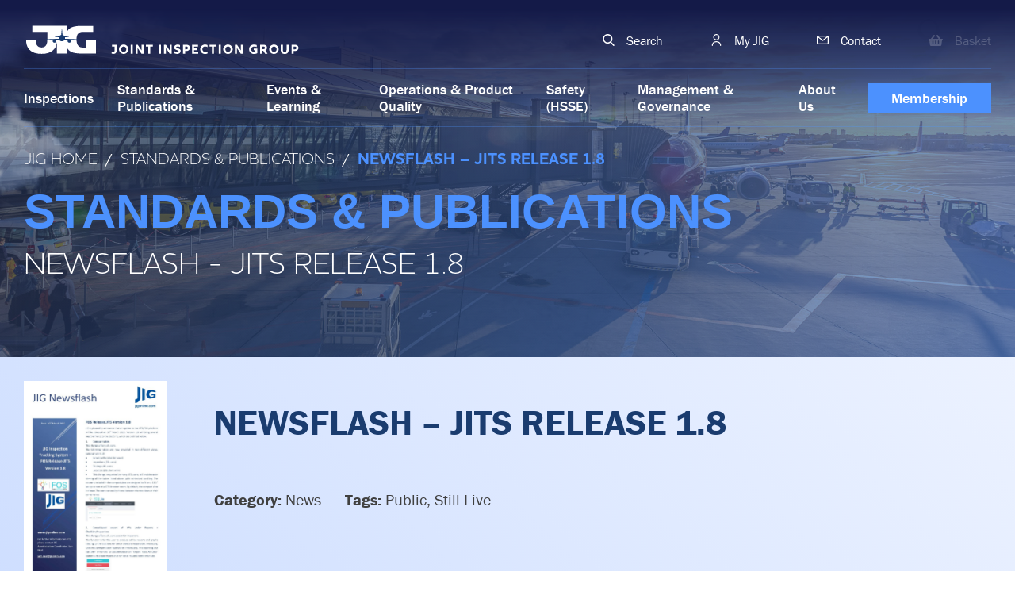

--- FILE ---
content_type: text/html; charset=UTF-8
request_url: https://www.jig.org/documents/newsflash-jits-release-1-8/
body_size: 19630
content:
<!doctype html>
<html lang="en-GB">

<head>
	<meta charset="UTF-8">
	<meta name="viewport" content="width=device-width, initial-scale=1">
	<link rel="profile" href="https://gmpg.org/xfn/11">

	<title>Newsflash - JITS Release 1.8 - Joint Inspection Group</title>
<script id="cookieyes" type="text/javascript" src="https://cdn-cookieyes.com/client_data/7fdc3979d91a808f7c1bc052/script.js"></script>
<!-- The SEO Framework by Sybre Waaijer -->
<meta name="robots" content="max-snippet:-1,max-image-preview:standard,max-video-preview:-1" />
<link rel="canonical" href="https://www.jig.org/documents/newsflash-jits-release-1-8/" />
<meta property="og:type" content="article" />
<meta property="og:locale" content="en_GB" />
<meta property="og:site_name" content="Joint Inspection Group" />
<meta property="og:title" content="Newsflash - JITS Release 1.8" />
<meta property="og:url" content="https://www.jig.org/documents/newsflash-jits-release-1-8/" />
<meta property="og:image" content="https://kamino.fra1.cdn.digitaloceanspaces.com/jig/app/uploads/2021/03/cropped-jig_fav.png" />
<meta property="og:image:width" content="512" />
<meta property="og:image:height" content="512" />
<meta property="article:published_time" content="2020-03-30T16:38:12+00:00" />
<meta property="article:modified_time" content="2021-02-18T17:51:51+00:00" />
<meta name="twitter:card" content="summary_large_image" />
<meta name="twitter:title" content="Newsflash - JITS Release 1.8" />
<meta name="twitter:image" content="https://kamino.fra1.cdn.digitaloceanspaces.com/jig/app/uploads/2021/03/cropped-jig_fav.png" />
<meta name="google-site-verification" content="hvpRGLPTD5_S46vKMshPq5ChyItr-RzacT0EZRvQE4c" />
<script type="application/ld+json">{"@context":"https://schema.org","@graph":[{"@type":"WebSite","@id":"https://www.jig.org/#/schema/WebSite","url":"https://www.jig.org/","name":"Joint Inspection Group","description":"Aviation Fuel Supply Standards","inLanguage":"en-GB","potentialAction":{"@type":"SearchAction","target":{"@type":"EntryPoint","urlTemplate":"https://www.jig.org/search/{search_term_string}/"},"query-input":"required name=search_term_string"},"publisher":{"@type":"Organization","@id":"https://www.jig.org/#/schema/Organization","name":"Joint Inspection Group","url":"https://www.jig.org/","logo":{"@type":"ImageObject","url":"https://kamino.fra1.cdn.digitaloceanspaces.com/jig/app/uploads/2021/03/cropped-jig_fav.png","contentUrl":"https://kamino.fra1.cdn.digitaloceanspaces.com/jig/app/uploads/2021/03/cropped-jig_fav.png","width":512,"height":512,"contentSize":"7998"}}},{"@type":"WebPage","@id":"https://www.jig.org/documents/newsflash-jits-release-1-8/","url":"https://www.jig.org/documents/newsflash-jits-release-1-8/","name":"Newsflash - JITS Release 1.8 - Joint Inspection Group","inLanguage":"en-GB","isPartOf":{"@id":"https://www.jig.org/#/schema/WebSite"},"breadcrumb":{"@type":"BreadcrumbList","@id":"https://www.jig.org/#/schema/BreadcrumbList","itemListElement":[{"@type":"ListItem","position":1,"item":"https://www.jig.org/","name":"Joint Inspection Group"},{"@type":"ListItem","position":2,"item":"https://www.jig.org/document_category/newsflash/","name":"Document Category: News"},{"@type":"ListItem","position":3,"name":"Newsflash - JITS Release 1.8"}]},"potentialAction":{"@type":"ReadAction","target":"https://www.jig.org/documents/newsflash-jits-release-1-8/"},"datePublished":"2020-03-30T16:38:12+00:00","dateModified":"2021-02-18T17:51:51+00:00"}]}</script>
<!-- / The SEO Framework by Sybre Waaijer | 9.16ms meta | 3.35ms boot -->

<link rel='dns-prefetch' href='//cdnjs.cloudflare.com' />
<link rel="alternate" type="application/rss+xml" title="Joint Inspection Group &raquo; Feed" href="https://www.jig.org/feed/" />
<link rel="alternate" type="application/rss+xml" title="Joint Inspection Group &raquo; Comments Feed" href="https://www.jig.org/comments/feed/" />
<style id='wp-img-auto-sizes-contain-inline-css'>
img:is([sizes=auto i],[sizes^="auto," i]){contain-intrinsic-size:3000px 1500px}
/*# sourceURL=wp-img-auto-sizes-contain-inline-css */
</style>
<link rel='stylesheet' id='grassblade-css' href='https://www.jig.org/app/plugins/grassblade/css/styles.css?ver=6.2.8' media='all' />
<link rel='stylesheet' id='grassblade-frontend-css' href='https://www.jig.org/app/plugins/grassblade/css/frontend-styles.css?ver=6.2.8' media='all' />
<link rel='stylesheet' id='slick-css-css' href='https://cdnjs.cloudflare.com/ajax/libs/slick-carousel/1.8.1/slick.min.css?ver=6.9' media='all' />
<link rel='stylesheet' id='slick-theme-css-css' href='https://cdnjs.cloudflare.com/ajax/libs/slick-carousel/1.8.1/slick-theme.min.css?ver=6.9' media='all' />
<link rel='stylesheet' id='fontawesome-css-css' href='https://cdnjs.cloudflare.com/ajax/libs/font-awesome/5.15.1/css/all.min.css?ver=6.9' media='all' />
<style id='wp-block-library-inline-css'>
:root{--wp-block-synced-color:#7a00df;--wp-block-synced-color--rgb:122,0,223;--wp-bound-block-color:var(--wp-block-synced-color);--wp-editor-canvas-background:#ddd;--wp-admin-theme-color:#007cba;--wp-admin-theme-color--rgb:0,124,186;--wp-admin-theme-color-darker-10:#006ba1;--wp-admin-theme-color-darker-10--rgb:0,107,160.5;--wp-admin-theme-color-darker-20:#005a87;--wp-admin-theme-color-darker-20--rgb:0,90,135;--wp-admin-border-width-focus:2px}@media (min-resolution:192dpi){:root{--wp-admin-border-width-focus:1.5px}}.wp-element-button{cursor:pointer}:root .has-very-light-gray-background-color{background-color:#eee}:root .has-very-dark-gray-background-color{background-color:#313131}:root .has-very-light-gray-color{color:#eee}:root .has-very-dark-gray-color{color:#313131}:root .has-vivid-green-cyan-to-vivid-cyan-blue-gradient-background{background:linear-gradient(135deg,#00d084,#0693e3)}:root .has-purple-crush-gradient-background{background:linear-gradient(135deg,#34e2e4,#4721fb 50%,#ab1dfe)}:root .has-hazy-dawn-gradient-background{background:linear-gradient(135deg,#faaca8,#dad0ec)}:root .has-subdued-olive-gradient-background{background:linear-gradient(135deg,#fafae1,#67a671)}:root .has-atomic-cream-gradient-background{background:linear-gradient(135deg,#fdd79a,#004a59)}:root .has-nightshade-gradient-background{background:linear-gradient(135deg,#330968,#31cdcf)}:root .has-midnight-gradient-background{background:linear-gradient(135deg,#020381,#2874fc)}:root{--wp--preset--font-size--normal:16px;--wp--preset--font-size--huge:42px}.has-regular-font-size{font-size:1em}.has-larger-font-size{font-size:2.625em}.has-normal-font-size{font-size:var(--wp--preset--font-size--normal)}.has-huge-font-size{font-size:var(--wp--preset--font-size--huge)}.has-text-align-center{text-align:center}.has-text-align-left{text-align:left}.has-text-align-right{text-align:right}.has-fit-text{white-space:nowrap!important}#end-resizable-editor-section{display:none}.aligncenter{clear:both}.items-justified-left{justify-content:flex-start}.items-justified-center{justify-content:center}.items-justified-right{justify-content:flex-end}.items-justified-space-between{justify-content:space-between}.screen-reader-text{border:0;clip-path:inset(50%);height:1px;margin:-1px;overflow:hidden;padding:0;position:absolute;width:1px;word-wrap:normal!important}.screen-reader-text:focus{background-color:#ddd;clip-path:none;color:#444;display:block;font-size:1em;height:auto;left:5px;line-height:normal;padding:15px 23px 14px;text-decoration:none;top:5px;width:auto;z-index:100000}html :where(.has-border-color){border-style:solid}html :where([style*=border-top-color]){border-top-style:solid}html :where([style*=border-right-color]){border-right-style:solid}html :where([style*=border-bottom-color]){border-bottom-style:solid}html :where([style*=border-left-color]){border-left-style:solid}html :where([style*=border-width]){border-style:solid}html :where([style*=border-top-width]){border-top-style:solid}html :where([style*=border-right-width]){border-right-style:solid}html :where([style*=border-bottom-width]){border-bottom-style:solid}html :where([style*=border-left-width]){border-left-style:solid}html :where(img[class*=wp-image-]){height:auto;max-width:100%}:where(figure){margin:0 0 1em}html :where(.is-position-sticky){--wp-admin--admin-bar--position-offset:var(--wp-admin--admin-bar--height,0px)}@media screen and (max-width:600px){html :where(.is-position-sticky){--wp-admin--admin-bar--position-offset:0px}}

/*# sourceURL=wp-block-library-inline-css */
</style><link rel='stylesheet' id='wc-blocks-style-css' href='https://www.jig.org/app/plugins/woocommerce/assets/client/blocks/wc-blocks.css?ver=wc-10.4.3' media='all' />
<style id='global-styles-inline-css'>
:root{--wp--preset--aspect-ratio--square: 1;--wp--preset--aspect-ratio--4-3: 4/3;--wp--preset--aspect-ratio--3-4: 3/4;--wp--preset--aspect-ratio--3-2: 3/2;--wp--preset--aspect-ratio--2-3: 2/3;--wp--preset--aspect-ratio--16-9: 16/9;--wp--preset--aspect-ratio--9-16: 9/16;--wp--preset--color--black: #000000;--wp--preset--color--cyan-bluish-gray: #abb8c3;--wp--preset--color--white: #ffffff;--wp--preset--color--pale-pink: #f78da7;--wp--preset--color--vivid-red: #cf2e2e;--wp--preset--color--luminous-vivid-orange: #ff6900;--wp--preset--color--luminous-vivid-amber: #fcb900;--wp--preset--color--light-green-cyan: #7bdcb5;--wp--preset--color--vivid-green-cyan: #00d084;--wp--preset--color--pale-cyan-blue: #8ed1fc;--wp--preset--color--vivid-cyan-blue: #0693e3;--wp--preset--color--vivid-purple: #9b51e0;--wp--preset--gradient--vivid-cyan-blue-to-vivid-purple: linear-gradient(135deg,rgb(6,147,227) 0%,rgb(155,81,224) 100%);--wp--preset--gradient--light-green-cyan-to-vivid-green-cyan: linear-gradient(135deg,rgb(122,220,180) 0%,rgb(0,208,130) 100%);--wp--preset--gradient--luminous-vivid-amber-to-luminous-vivid-orange: linear-gradient(135deg,rgb(252,185,0) 0%,rgb(255,105,0) 100%);--wp--preset--gradient--luminous-vivid-orange-to-vivid-red: linear-gradient(135deg,rgb(255,105,0) 0%,rgb(207,46,46) 100%);--wp--preset--gradient--very-light-gray-to-cyan-bluish-gray: linear-gradient(135deg,rgb(238,238,238) 0%,rgb(169,184,195) 100%);--wp--preset--gradient--cool-to-warm-spectrum: linear-gradient(135deg,rgb(74,234,220) 0%,rgb(151,120,209) 20%,rgb(207,42,186) 40%,rgb(238,44,130) 60%,rgb(251,105,98) 80%,rgb(254,248,76) 100%);--wp--preset--gradient--blush-light-purple: linear-gradient(135deg,rgb(255,206,236) 0%,rgb(152,150,240) 100%);--wp--preset--gradient--blush-bordeaux: linear-gradient(135deg,rgb(254,205,165) 0%,rgb(254,45,45) 50%,rgb(107,0,62) 100%);--wp--preset--gradient--luminous-dusk: linear-gradient(135deg,rgb(255,203,112) 0%,rgb(199,81,192) 50%,rgb(65,88,208) 100%);--wp--preset--gradient--pale-ocean: linear-gradient(135deg,rgb(255,245,203) 0%,rgb(182,227,212) 50%,rgb(51,167,181) 100%);--wp--preset--gradient--electric-grass: linear-gradient(135deg,rgb(202,248,128) 0%,rgb(113,206,126) 100%);--wp--preset--gradient--midnight: linear-gradient(135deg,rgb(2,3,129) 0%,rgb(40,116,252) 100%);--wp--preset--font-size--small: 13px;--wp--preset--font-size--medium: 20px;--wp--preset--font-size--large: 36px;--wp--preset--font-size--x-large: 42px;--wp--preset--spacing--20: 0.44rem;--wp--preset--spacing--30: 0.67rem;--wp--preset--spacing--40: 1rem;--wp--preset--spacing--50: 1.5rem;--wp--preset--spacing--60: 2.25rem;--wp--preset--spacing--70: 3.38rem;--wp--preset--spacing--80: 5.06rem;--wp--preset--shadow--natural: 6px 6px 9px rgba(0, 0, 0, 0.2);--wp--preset--shadow--deep: 12px 12px 50px rgba(0, 0, 0, 0.4);--wp--preset--shadow--sharp: 6px 6px 0px rgba(0, 0, 0, 0.2);--wp--preset--shadow--outlined: 6px 6px 0px -3px rgb(255, 255, 255), 6px 6px rgb(0, 0, 0);--wp--preset--shadow--crisp: 6px 6px 0px rgb(0, 0, 0);}:where(.is-layout-flex){gap: 0.5em;}:where(.is-layout-grid){gap: 0.5em;}body .is-layout-flex{display: flex;}.is-layout-flex{flex-wrap: wrap;align-items: center;}.is-layout-flex > :is(*, div){margin: 0;}body .is-layout-grid{display: grid;}.is-layout-grid > :is(*, div){margin: 0;}:where(.wp-block-columns.is-layout-flex){gap: 2em;}:where(.wp-block-columns.is-layout-grid){gap: 2em;}:where(.wp-block-post-template.is-layout-flex){gap: 1.25em;}:where(.wp-block-post-template.is-layout-grid){gap: 1.25em;}.has-black-color{color: var(--wp--preset--color--black) !important;}.has-cyan-bluish-gray-color{color: var(--wp--preset--color--cyan-bluish-gray) !important;}.has-white-color{color: var(--wp--preset--color--white) !important;}.has-pale-pink-color{color: var(--wp--preset--color--pale-pink) !important;}.has-vivid-red-color{color: var(--wp--preset--color--vivid-red) !important;}.has-luminous-vivid-orange-color{color: var(--wp--preset--color--luminous-vivid-orange) !important;}.has-luminous-vivid-amber-color{color: var(--wp--preset--color--luminous-vivid-amber) !important;}.has-light-green-cyan-color{color: var(--wp--preset--color--light-green-cyan) !important;}.has-vivid-green-cyan-color{color: var(--wp--preset--color--vivid-green-cyan) !important;}.has-pale-cyan-blue-color{color: var(--wp--preset--color--pale-cyan-blue) !important;}.has-vivid-cyan-blue-color{color: var(--wp--preset--color--vivid-cyan-blue) !important;}.has-vivid-purple-color{color: var(--wp--preset--color--vivid-purple) !important;}.has-black-background-color{background-color: var(--wp--preset--color--black) !important;}.has-cyan-bluish-gray-background-color{background-color: var(--wp--preset--color--cyan-bluish-gray) !important;}.has-white-background-color{background-color: var(--wp--preset--color--white) !important;}.has-pale-pink-background-color{background-color: var(--wp--preset--color--pale-pink) !important;}.has-vivid-red-background-color{background-color: var(--wp--preset--color--vivid-red) !important;}.has-luminous-vivid-orange-background-color{background-color: var(--wp--preset--color--luminous-vivid-orange) !important;}.has-luminous-vivid-amber-background-color{background-color: var(--wp--preset--color--luminous-vivid-amber) !important;}.has-light-green-cyan-background-color{background-color: var(--wp--preset--color--light-green-cyan) !important;}.has-vivid-green-cyan-background-color{background-color: var(--wp--preset--color--vivid-green-cyan) !important;}.has-pale-cyan-blue-background-color{background-color: var(--wp--preset--color--pale-cyan-blue) !important;}.has-vivid-cyan-blue-background-color{background-color: var(--wp--preset--color--vivid-cyan-blue) !important;}.has-vivid-purple-background-color{background-color: var(--wp--preset--color--vivid-purple) !important;}.has-black-border-color{border-color: var(--wp--preset--color--black) !important;}.has-cyan-bluish-gray-border-color{border-color: var(--wp--preset--color--cyan-bluish-gray) !important;}.has-white-border-color{border-color: var(--wp--preset--color--white) !important;}.has-pale-pink-border-color{border-color: var(--wp--preset--color--pale-pink) !important;}.has-vivid-red-border-color{border-color: var(--wp--preset--color--vivid-red) !important;}.has-luminous-vivid-orange-border-color{border-color: var(--wp--preset--color--luminous-vivid-orange) !important;}.has-luminous-vivid-amber-border-color{border-color: var(--wp--preset--color--luminous-vivid-amber) !important;}.has-light-green-cyan-border-color{border-color: var(--wp--preset--color--light-green-cyan) !important;}.has-vivid-green-cyan-border-color{border-color: var(--wp--preset--color--vivid-green-cyan) !important;}.has-pale-cyan-blue-border-color{border-color: var(--wp--preset--color--pale-cyan-blue) !important;}.has-vivid-cyan-blue-border-color{border-color: var(--wp--preset--color--vivid-cyan-blue) !important;}.has-vivid-purple-border-color{border-color: var(--wp--preset--color--vivid-purple) !important;}.has-vivid-cyan-blue-to-vivid-purple-gradient-background{background: var(--wp--preset--gradient--vivid-cyan-blue-to-vivid-purple) !important;}.has-light-green-cyan-to-vivid-green-cyan-gradient-background{background: var(--wp--preset--gradient--light-green-cyan-to-vivid-green-cyan) !important;}.has-luminous-vivid-amber-to-luminous-vivid-orange-gradient-background{background: var(--wp--preset--gradient--luminous-vivid-amber-to-luminous-vivid-orange) !important;}.has-luminous-vivid-orange-to-vivid-red-gradient-background{background: var(--wp--preset--gradient--luminous-vivid-orange-to-vivid-red) !important;}.has-very-light-gray-to-cyan-bluish-gray-gradient-background{background: var(--wp--preset--gradient--very-light-gray-to-cyan-bluish-gray) !important;}.has-cool-to-warm-spectrum-gradient-background{background: var(--wp--preset--gradient--cool-to-warm-spectrum) !important;}.has-blush-light-purple-gradient-background{background: var(--wp--preset--gradient--blush-light-purple) !important;}.has-blush-bordeaux-gradient-background{background: var(--wp--preset--gradient--blush-bordeaux) !important;}.has-luminous-dusk-gradient-background{background: var(--wp--preset--gradient--luminous-dusk) !important;}.has-pale-ocean-gradient-background{background: var(--wp--preset--gradient--pale-ocean) !important;}.has-electric-grass-gradient-background{background: var(--wp--preset--gradient--electric-grass) !important;}.has-midnight-gradient-background{background: var(--wp--preset--gradient--midnight) !important;}.has-small-font-size{font-size: var(--wp--preset--font-size--small) !important;}.has-medium-font-size{font-size: var(--wp--preset--font-size--medium) !important;}.has-large-font-size{font-size: var(--wp--preset--font-size--large) !important;}.has-x-large-font-size{font-size: var(--wp--preset--font-size--x-large) !important;}
/*# sourceURL=global-styles-inline-css */
</style>

<style id='classic-theme-styles-inline-css'>
/*! This file is auto-generated */
.wp-block-button__link{color:#fff;background-color:#32373c;border-radius:9999px;box-shadow:none;text-decoration:none;padding:calc(.667em + 2px) calc(1.333em + 2px);font-size:1.125em}.wp-block-file__button{background:#32373c;color:#fff;text-decoration:none}
/*# sourceURL=/wp-includes/css/classic-themes.min.css */
</style>
<style id='woocommerce-inline-inline-css'>
.woocommerce form .form-row .required { visibility: visible; }
/*# sourceURL=woocommerce-inline-inline-css */
</style>
<link rel='stylesheet' id='learndash_quiz_front_css-css' href='//www.jig.org/app/plugins/learndash/themes/legacy/templates/learndash_quiz_front.min.css?ver=4.25.6' media='all' />
<link rel='stylesheet' id='dashicons-css' href='https://www.jig.org/wp/wp-includes/css/dashicons.min.css?ver=6.9' media='all' />
<link rel='stylesheet' id='learndash-css' href='//www.jig.org/app/plugins/learndash/src/assets/dist/css/styles.css?ver=4.25.6' media='all' />
<link rel='stylesheet' id='jquery-dropdown-css-css' href='//www.jig.org/app/plugins/learndash/assets/css/jquery.dropdown.min.css?ver=4.25.6' media='all' />
<link rel='stylesheet' id='learndash_lesson_video-css' href='//www.jig.org/app/plugins/learndash/themes/legacy/templates/learndash_lesson_video.min.css?ver=4.25.6' media='all' />
<link rel='stylesheet' id='learndash-admin-bar-css' href='https://www.jig.org/app/plugins/learndash/src/assets/dist/css/admin-bar/styles.css?ver=4.25.6' media='all' />
<link rel='stylesheet' id='learndash-course-grid-skin-grid-css' href='https://www.jig.org/app/plugins/learndash/includes/course-grid/templates/skins/grid/style.css?ver=4.25.6' media='all' />
<link rel='stylesheet' id='learndash-course-grid-pagination-css' href='https://www.jig.org/app/themes/jigonline/learndash/course-grid/pagination/style.css?ver=4.25.6' media='all' />
<link rel='stylesheet' id='learndash-course-grid-filter-css' href='https://www.jig.org/app/plugins/learndash/includes/course-grid/templates/filter/style.css?ver=4.25.6' media='all' />
<link rel='stylesheet' id='learndash-course-grid-card-grid-1-css' href='https://www.jig.org/app/plugins/learndash/includes/course-grid/templates/cards/grid-1/style.css?ver=4.25.6' media='all' />
<link rel='stylesheet' id='jigonline-style-css' href='https://www.jig.org/app/themes/jigonline/style.css?ver=1.0.0' media='all' />
<link rel='stylesheet' id='jigonline-woocommerce-style-css' href='https://www.jig.org/app/themes/jigonline/woocommerce.css?ver=1.0.0' media='all' />
<style id='jigonline-woocommerce-style-inline-css'>
@font-face {
			font-family: "star";
			src: url("https://www.jig.org/app/plugins/woocommerce/assets/fonts/star.eot");
			src: url("https://www.jig.org/app/plugins/woocommerce/assets/fonts/star.eot?#iefix") format("embedded-opentype"),
				url("https://www.jig.org/app/plugins/woocommerce/assets/fonts/star.woff") format("woff"),
				url("https://www.jig.org/app/plugins/woocommerce/assets/fonts/star.ttf") format("truetype"),
				url("https://www.jig.org/app/plugins/woocommerce/assets/fonts/star.svg#star") format("svg");
			font-weight: normal;
			font-style: normal;
		}
/*# sourceURL=jigonline-woocommerce-style-inline-css */
</style>
<link rel='stylesheet' id='learndash-front-css' href='//www.jig.org/app/plugins/learndash/themes/ld30/assets/css/learndash.min.css?ver=4.25.6' media='all' />
<style id='learndash-front-inline-css'>
		.learndash-wrapper .ld-item-list .ld-item-list-item.ld-is-next,
		.learndash-wrapper .wpProQuiz_content .wpProQuiz_questionListItem label:focus-within {
			border-color: #00a2e8;
		}

		/*
		.learndash-wrapper a:not(.ld-button):not(#quiz_continue_link):not(.ld-focus-menu-link):not(.btn-blue):not(#quiz_continue_link):not(.ld-js-register-account):not(#ld-focus-mode-course-heading):not(#btn-join):not(.ld-item-name):not(.ld-table-list-item-preview):not(.ld-lesson-item-preview-heading),
		 */

		.learndash-wrapper .ld-breadcrumbs a,
		.learndash-wrapper .ld-lesson-item.ld-is-current-lesson .ld-lesson-item-preview-heading,
		.learndash-wrapper .ld-lesson-item.ld-is-current-lesson .ld-lesson-title,
		.learndash-wrapper .ld-primary-color-hover:hover,
		.learndash-wrapper .ld-primary-color,
		.learndash-wrapper .ld-primary-color-hover:hover,
		.learndash-wrapper .ld-primary-color,
		.learndash-wrapper .ld-tabs .ld-tabs-navigation .ld-tab.ld-active,
		.learndash-wrapper .ld-button.ld-button-transparent,
		.learndash-wrapper .ld-button.ld-button-reverse,
		.learndash-wrapper .ld-icon-certificate,
		.learndash-wrapper .ld-login-modal .ld-login-modal-login .ld-modal-heading,
		#wpProQuiz_user_content a,
		.learndash-wrapper .ld-item-list .ld-item-list-item a.ld-item-name:hover,
		.learndash-wrapper .ld-focus-comments__heading-actions .ld-expand-button,
		.learndash-wrapper .ld-focus-comments__heading a,
		.learndash-wrapper .ld-focus-comments .comment-respond a,
		.learndash-wrapper .ld-focus-comment .ld-comment-reply a.comment-reply-link:hover,
		.learndash-wrapper .ld-expand-button.ld-button-alternate {
			color: #00a2e8 !important;
		}

		.learndash-wrapper .ld-focus-comment.bypostauthor>.ld-comment-wrapper,
		.learndash-wrapper .ld-focus-comment.role-group_leader>.ld-comment-wrapper,
		.learndash-wrapper .ld-focus-comment.role-administrator>.ld-comment-wrapper {
			background-color:rgba(0, 162, 232, 0.03) !important;
		}


		.learndash-wrapper .ld-primary-background,
		.learndash-wrapper .ld-tabs .ld-tabs-navigation .ld-tab.ld-active:after {
			background: #00a2e8 !important;
		}



		.learndash-wrapper .ld-course-navigation .ld-lesson-item.ld-is-current-lesson .ld-status-incomplete,
		.learndash-wrapper .ld-focus-comment.bypostauthor:not(.ptype-sfwd-assignment) >.ld-comment-wrapper>.ld-comment-avatar img,
		.learndash-wrapper .ld-focus-comment.role-group_leader>.ld-comment-wrapper>.ld-comment-avatar img,
		.learndash-wrapper .ld-focus-comment.role-administrator>.ld-comment-wrapper>.ld-comment-avatar img {
			border-color: #00a2e8 !important;
		}



		.learndash-wrapper .ld-loading::before {
			border-top:3px solid #00a2e8 !important;
		}

		.learndash-wrapper .ld-button:hover:not([disabled]):not(.ld-button-transparent):not(.ld--ignore-inline-css),
		#learndash-tooltips .ld-tooltip:after,
		#learndash-tooltips .ld-tooltip,
		.ld-tooltip:not(.ld-tooltip--modern) [role="tooltip"],
		.learndash-wrapper .ld-primary-background,
		.learndash-wrapper .btn-join:not(.ld--ignore-inline-css),
		.learndash-wrapper #btn-join:not(.ld--ignore-inline-css),
		.learndash-wrapper .ld-button:not([disabled]):not(.ld-button-reverse):not(.ld-button-transparent):not(.ld--ignore-inline-css),
		.learndash-wrapper .ld-expand-button:not([disabled]),
		.learndash-wrapper .wpProQuiz_content .wpProQuiz_button:not([disabled]):not(.wpProQuiz_button_reShowQuestion):not(.wpProQuiz_button_restartQuiz),
		.learndash-wrapper .wpProQuiz_content .wpProQuiz_button2:not([disabled]),
		.learndash-wrapper .ld-focus .ld-focus-sidebar .ld-course-navigation-heading,
		.learndash-wrapper .ld-focus-comments .form-submit #submit,
		.learndash-wrapper .ld-login-modal input[type='submit']:not([disabled]),
		.learndash-wrapper .ld-login-modal .ld-login-modal-register:not([disabled]),
		.learndash-wrapper .wpProQuiz_content .wpProQuiz_certificate a.btn-blue:not([disabled]),
		.learndash-wrapper .ld-focus .ld-focus-header .ld-user-menu .ld-user-menu-items a:not([disabled]),
		#wpProQuiz_user_content table.wp-list-table thead th,
		#wpProQuiz_overlay_close:not([disabled]),
		.learndash-wrapper .ld-expand-button.ld-button-alternate:not([disabled]) .ld-icon {
			background-color: #00a2e8 !important;
			color: #000000;
		}

		.learndash-wrapper .ld-focus .ld-focus-sidebar .ld-focus-sidebar-trigger:not([disabled]):not(:hover):not(:focus) .ld-icon {
			background-color: #00a2e8;
		}

		.learndash-wrapper .ld-focus .ld-focus-sidebar .ld-focus-sidebar-trigger:hover .ld-icon,
		.learndash-wrapper .ld-focus .ld-focus-sidebar .ld-focus-sidebar-trigger:focus .ld-icon {
			border-color: #00a2e8;
			color: #00a2e8;
		}

		.learndash-wrapper .ld-button:focus:not(.ld-button-transparent):not(.ld--ignore-inline-css),
		.learndash-wrapper .btn-join:focus:not(.ld--ignore-inline-css),
		.learndash-wrapper #btn-join:focus:not(.ld--ignore-inline-css),
		.learndash-wrapper .ld-expand-button:focus,
		.learndash-wrapper .wpProQuiz_content .wpProQuiz_button:not(.wpProQuiz_button_reShowQuestion):focus:not(.wpProQuiz_button_restartQuiz),
		.learndash-wrapper .wpProQuiz_content .wpProQuiz_button2:focus,
		.learndash-wrapper .ld-focus-comments .form-submit #submit,
		.learndash-wrapper .ld-login-modal input[type='submit']:focus,
		.learndash-wrapper .ld-login-modal .ld-login-modal-register:focus,
		.learndash-wrapper .wpProQuiz_content .wpProQuiz_certificate a.btn-blue:focus {
			opacity: 0.75; /* Replicates the hover/focus states pre-4.21.3. */
			outline-color: #00a2e8;
		}

		.learndash-wrapper .ld-button:hover:not(.ld-button-transparent):not(.ld--ignore-inline-css),
		.learndash-wrapper .btn-join:hover:not(.ld--ignore-inline-css),
		.learndash-wrapper #btn-join:hover:not(.ld--ignore-inline-css),
		.learndash-wrapper .ld-expand-button:hover,
		.learndash-wrapper .wpProQuiz_content .wpProQuiz_button:not(.wpProQuiz_button_reShowQuestion):hover:not(.wpProQuiz_button_restartQuiz),
		.learndash-wrapper .wpProQuiz_content .wpProQuiz_button2:hover,
		.learndash-wrapper .ld-focus-comments .form-submit #submit,
		.learndash-wrapper .ld-login-modal input[type='submit']:hover,
		.learndash-wrapper .ld-login-modal .ld-login-modal-register:hover,
		.learndash-wrapper .wpProQuiz_content .wpProQuiz_certificate a.btn-blue:hover {
			background-color: #00a2e8; /* Replicates the hover/focus states pre-4.21.3. */
			opacity: 0.85; /* Replicates the hover/focus states pre-4.21.3. */
		}

		.learndash-wrapper .ld-item-list .ld-item-search .ld-closer:focus {
			border-color: #00a2e8;
		}

		.learndash-wrapper .ld-focus .ld-focus-header .ld-user-menu .ld-user-menu-items:before {
			border-bottom-color: #00a2e8 !important;
		}

		.learndash-wrapper .ld-button.ld-button-transparent:hover {
			background: transparent !important;
		}

		.learndash-wrapper .ld-button.ld-button-transparent:focus {
			outline-color: #00a2e8;
		}

		.learndash-wrapper .ld-focus .ld-focus-header .sfwd-mark-complete .learndash_mark_complete_button:not(.ld--ignore-inline-css),
		.learndash-wrapper .ld-focus .ld-focus-header #sfwd-mark-complete #learndash_mark_complete_button,
		.learndash-wrapper .ld-button.ld-button-transparent,
		.learndash-wrapper .ld-button.ld-button-alternate,
		.learndash-wrapper .ld-expand-button.ld-button-alternate {
			background-color:transparent !important;
		}

		.learndash-wrapper .ld-focus-header .ld-user-menu .ld-user-menu-items a,
		.learndash-wrapper .ld-button.ld-button-reverse:hover,
		.learndash-wrapper .ld-alert-success .ld-alert-icon.ld-icon-certificate,
		.learndash-wrapper .ld-alert-warning .ld-button,
		.learndash-wrapper .ld-primary-background.ld-status {
			color:white !important;
		}

		.learndash-wrapper .ld-status.ld-status-unlocked {
			background-color: rgba(0,162,232,0.2) !important;
			color: #00a2e8 !important;
		}

		.learndash-wrapper .wpProQuiz_content .wpProQuiz_addToplist {
			background-color: rgba(0,162,232,0.1) !important;
			border: 1px solid #00a2e8 !important;
		}

		.learndash-wrapper .wpProQuiz_content .wpProQuiz_toplistTable th {
			background: #00a2e8 !important;
		}

		.learndash-wrapper .wpProQuiz_content .wpProQuiz_toplistTrOdd {
			background-color: rgba(0,162,232,0.1) !important;
		}


		.learndash-wrapper .wpProQuiz_content .wpProQuiz_time_limit .wpProQuiz_progress {
			background-color: #00a2e8 !important;
		}
		
		.learndash-wrapper #quiz_continue_link,
		.learndash-wrapper .ld-secondary-background,
		.learndash-wrapper .learndash_mark_complete_button:not(.ld--ignore-inline-css),
		.learndash-wrapper #learndash_mark_complete_button,
		.learndash-wrapper .ld-status-complete,
		.learndash-wrapper .ld-alert-success .ld-button,
		.learndash-wrapper .ld-alert-success .ld-alert-icon {
			background-color: #019e7c !important;
		}

		.learndash-wrapper #quiz_continue_link:focus,
		.learndash-wrapper .learndash_mark_complete_button:focus:not(.ld--ignore-inline-css),
		.learndash-wrapper #learndash_mark_complete_button:focus,
		.learndash-wrapper .ld-alert-success .ld-button:focus {
			outline-color: #019e7c;
		}

		.learndash-wrapper .wpProQuiz_content a#quiz_continue_link {
			background-color: #019e7c !important;
		}

		.learndash-wrapper .wpProQuiz_content a#quiz_continue_link:focus {
			outline-color: #019e7c;
		}

		.learndash-wrapper .course_progress .sending_progress_bar {
			background: #019e7c !important;
		}

		.learndash-wrapper .wpProQuiz_content .wpProQuiz_button_reShowQuestion:hover, .learndash-wrapper .wpProQuiz_content .wpProQuiz_button_restartQuiz:hover {
			background-color: #019e7c !important;
			opacity: 0.75;
		}

		.learndash-wrapper .wpProQuiz_content .wpProQuiz_button_reShowQuestion:focus,
		.learndash-wrapper .wpProQuiz_content .wpProQuiz_button_restartQuiz:focus {
			outline-color: #019e7c;
		}

		.learndash-wrapper .ld-secondary-color-hover:hover,
		.learndash-wrapper .ld-secondary-color,
		.learndash-wrapper .ld-focus .ld-focus-header .sfwd-mark-complete .learndash_mark_complete_button:not(.ld--ignore-inline-css),
		.learndash-wrapper .ld-focus .ld-focus-header #sfwd-mark-complete #learndash_mark_complete_button,
		.learndash-wrapper .ld-focus .ld-focus-header .sfwd-mark-complete:after {
			color: #019e7c !important;
		}

		.learndash-wrapper .ld-secondary-in-progress-icon {
			border-left-color: #019e7c !important;
			border-top-color: #019e7c !important;
		}

		.learndash-wrapper .ld-alert-success {
			border-color: #019e7c;
			background-color: transparent !important;
			color: #019e7c;
		}

		
/*# sourceURL=learndash-front-inline-css */
</style>
<link rel='stylesheet' id='um_modal-css' href='https://www.jig.org/app/plugins/ultimate-member/assets/css/um-modal.min.css?ver=2.11.1' media='all' />
<link rel='stylesheet' id='um_ui-css' href='https://www.jig.org/app/plugins/ultimate-member/assets/libs/jquery-ui/jquery-ui.min.css?ver=1.13.2' media='all' />
<link rel='stylesheet' id='um_tipsy-css' href='https://www.jig.org/app/plugins/ultimate-member/assets/libs/tipsy/tipsy.min.css?ver=1.0.0a' media='all' />
<link rel='stylesheet' id='um_raty-css' href='https://www.jig.org/app/plugins/ultimate-member/assets/libs/raty/um-raty.min.css?ver=2.6.0' media='all' />
<link rel='stylesheet' id='select2-css' href='https://www.jig.org/app/plugins/ultimate-member/assets/libs/select2/select2.min.css?ver=4.0.13' media='all' />
<link rel='stylesheet' id='um_fileupload-css' href='https://www.jig.org/app/plugins/ultimate-member/assets/css/um-fileupload.min.css?ver=2.11.1' media='all' />
<link rel='stylesheet' id='um_confirm-css' href='https://www.jig.org/app/plugins/ultimate-member/assets/libs/um-confirm/um-confirm.min.css?ver=1.0' media='all' />
<link rel='stylesheet' id='um_datetime-css' href='https://www.jig.org/app/plugins/ultimate-member/assets/libs/pickadate/default.min.css?ver=3.6.2' media='all' />
<link rel='stylesheet' id='um_datetime_date-css' href='https://www.jig.org/app/plugins/ultimate-member/assets/libs/pickadate/default.date.min.css?ver=3.6.2' media='all' />
<link rel='stylesheet' id='um_datetime_time-css' href='https://www.jig.org/app/plugins/ultimate-member/assets/libs/pickadate/default.time.min.css?ver=3.6.2' media='all' />
<link rel='stylesheet' id='um_fonticons_ii-css' href='https://www.jig.org/app/plugins/ultimate-member/assets/libs/legacy/fonticons/fonticons-ii.min.css?ver=2.11.1' media='all' />
<link rel='stylesheet' id='um_fonticons_fa-css' href='https://www.jig.org/app/plugins/ultimate-member/assets/libs/legacy/fonticons/fonticons-fa.min.css?ver=2.11.1' media='all' />
<link rel='stylesheet' id='um_fontawesome-css' href='https://www.jig.org/app/plugins/ultimate-member/assets/css/um-fontawesome.min.css?ver=6.5.2' media='all' />
<link rel='stylesheet' id='um_common-css' href='https://www.jig.org/app/plugins/ultimate-member/assets/css/common.min.css?ver=2.11.1' media='all' />
<link rel='stylesheet' id='um_responsive-css' href='https://www.jig.org/app/plugins/ultimate-member/assets/css/um-responsive.min.css?ver=2.11.1' media='all' />
<link rel='stylesheet' id='um_styles-css' href='https://www.jig.org/app/plugins/ultimate-member/assets/css/um-styles.min.css?ver=2.11.1' media='all' />
<link rel='stylesheet' id='um_crop-css' href='https://www.jig.org/app/plugins/ultimate-member/assets/libs/cropper/cropper.min.css?ver=1.6.1' media='all' />
<link rel='stylesheet' id='um_profile-css' href='https://www.jig.org/app/plugins/ultimate-member/assets/css/um-profile.min.css?ver=2.11.1' media='all' />
<link rel='stylesheet' id='um_account-css' href='https://www.jig.org/app/plugins/ultimate-member/assets/css/um-account.min.css?ver=2.11.1' media='all' />
<link rel='stylesheet' id='um_misc-css' href='https://www.jig.org/app/plugins/ultimate-member/assets/css/um-misc.min.css?ver=2.11.1' media='all' />
<link rel='stylesheet' id='um_default_css-css' href='https://www.jig.org/app/plugins/ultimate-member/assets/css/um-old-default.min.css?ver=2.11.1' media='all' />
<script src="https://www.jig.org/wp/wp-includes/js/jquery/jquery.min.js?ver=3.7.1" id="jquery-core-js"></script>
<script id="gb-user-profile-js-extra">
var gb_profile = {"date":"Date","score":"Score","status":"Status","timespent":"Timespent","quiz_report":"Quiz Report","completed":"Completed","attempted":"Attempted","passed":"Passed","failed":"Failed","in_progress":"In Progress","datatables_language":{"sEmptyTable":"No data available in table","sInfo":"Showing _START_ to _END_ of _TOTAL_ entries","sInfoEmpty":"Showing 0 to 0 of 0 entries","sInfoFiltered":"(filtered from _MAX_ total entries)","sInfoPostFix":"","sInfoThousands":",","sLengthMenu":"Show _MENU_ entries","sLoadingRecords":"Loading...","sProcessing":"Processing...","sSearch":"Search:","sZeroRecords":"No matching records found","oPaginate":{"sFirst":"First","sLast":"Last","sNext":"Next","sPrevious":"Previous"},"oAria":{"sSortAscending":": activate to sort column ascending","sSortDescending":": activate to sort column descending"}},"plugin_dir_url":"https://www.jig.org/app/plugins/grassblade"};
//# sourceURL=gb-user-profile-js-extra
</script>
<script src="https://www.jig.org/app/plugins/grassblade/addons/user_report/js/script.js?ver=6.2.8" id="gb-user-profile-js"></script>
<script src="https://cdnjs.cloudflare.com/ajax/libs/slick-carousel/1.8.1/slick.min.js?ver=6.9" id="slick-js"></script>
<script src="https://www.jig.org/app/themes/jigonline/js/cookie.js?ver=6.9" id="cookie-js"></script>
<script id="client-js-extra">
var client = {"postID":"2427","ajaxurl":"https://www.jig.org/wp/wp-admin/admin-ajax.php","googleapikey":"AIzaSyCfCjlreebQLHtVu_SivEtzcksE4fxnTOk","gacode":"UA-73203620-1","referrer":"","displayname":""};
//# sourceURL=client-js-extra
</script>
<script src="https://www.jig.org/app/themes/jigonline/js/client.js?ver=6.9" id="client-js"></script>
<script src="https://cdnjs.cloudflare.com/ajax/libs/font-awesome/5.15.1/js/all.min.js?ver=6.9" id="fontawesome-js"></script>
<script src="https://www.jig.org/app/themes/jigonline/js/circle-progress.js/circle-progress.min.js?ver=6.9" id="theme-circleprogress-js"></script>
<script src="https://www.jig.org/app/plugins/woocommerce/assets/js/jquery-blockui/jquery.blockUI.min.js?ver=2.7.0-wc.10.4.3" id="wc-jquery-blockui-js" defer data-wp-strategy="defer"></script>
<script src="https://www.jig.org/app/plugins/woocommerce/assets/js/js-cookie/js.cookie.min.js?ver=2.1.4-wc.10.4.3" id="wc-js-cookie-js" defer data-wp-strategy="defer"></script>
<script id="woocommerce-js-extra">
var woocommerce_params = {"ajax_url":"/wp/wp-admin/admin-ajax.php","wc_ajax_url":"/?wc-ajax=%%endpoint%%","i18n_password_show":"Show password","i18n_password_hide":"Hide password"};
//# sourceURL=woocommerce-js-extra
</script>
<script src="https://www.jig.org/app/plugins/woocommerce/assets/js/frontend/woocommerce.min.js?ver=10.4.3" id="woocommerce-js" defer data-wp-strategy="defer"></script>
<script src="https://www.jig.org/app/plugins/ultimate-member/assets/js/um-gdpr.min.js?ver=2.11.1" id="um-gdpr-js"></script>
<script id="grassblade-js-extra">
var gb_data = {"plugin_dir_url":"https://www.jig.org/app/plugins/grassblade/","is_admin":"","is_guest":"1","ajax_url":"https://www.jig.org/wp/wp-admin/admin-ajax.php","post_id":"2427","lrs_exists":"1","completion_tracking_enabled":"","post_completion":"","lang":{"confirm_reset_learner_progress":"Are you sure you want to reset progress on this content for all learners?","S.No.":"S.No.","User":"User","Email":"Email","Video":"Video","Length":"Length","Attempts":"Attempts","Timespent":"Timespent","Heatmap":"Heatmap","Completed %":"Completed %","Not Watched":"Not Watched","Type":"Type","Percentage Watched":"Percentage Watched","Select All":"Select All","Select None":"Select None","Loading...":"Loading...","No data.":"No data.","Content":"Content","Date":"Date","Student Score %":"Student Score %","Group Avg":"Group Avg","Global Avg":"Global Avg","Time Spent":"Time Spent"},"labels":{"content_passed_message":"Congratulations! You have successfully %s the content.","content_failed_message":"You did not pass.","content_getting_result":"Getting your Result ...","passed":"Passed","failed":"Failed","completed":"Completed"}};
//# sourceURL=grassblade-js-extra
</script>
<script src="https://www.jig.org/app/plugins/grassblade/js/script.js?ver=6.2.8" id="grassblade-js"></script>
	<noscript><style>.woocommerce-product-gallery{ opacity: 1 !important; }</style></noscript>
	<link rel="icon" href="https://kamino.fra1.cdn.digitaloceanspaces.com/jig/app/uploads/2021/03/cropped-jig_fav-32x32.png" sizes="32x32" />
<link rel="icon" href="https://kamino.fra1.cdn.digitaloceanspaces.com/jig/app/uploads/2021/03/cropped-jig_fav-192x192.png" sizes="192x192" />
<link rel="apple-touch-icon" href="https://kamino.fra1.cdn.digitaloceanspaces.com/jig/app/uploads/2021/03/cropped-jig_fav-180x180.png" />
<meta name="msapplication-TileImage" content="https://kamino.fra1.cdn.digitaloceanspaces.com/jig/app/uploads/2021/03/cropped-jig_fav-270x270.png" />
		<style id="wp-custom-css">
			blockquote {
border-left:5px solid #FF7F00;
}		</style>
		<style id="grassblade_table_styles">
	.grassblade_table th {
		background: #0e9dda !important;
		color: #FFFFFF !important;
	}

	.grassblade_table td {
		background: #B7CF3C !important;
		color: #000000 !important;
	}
	.grassblade_table tr.tr_odd td, .grassblade_table tr.odd td {
		background: #90B53D !important;
	}
	</style></head>

<body class="wp-singular documents-template-default single single-documents postid-2427 wp-theme-jigonline theme-jigonline woocommerce-no-js woocommerce-active">
		<div id="page" class="site">

		<a class="skip-link screen-reader-text" href="#primary">Skip to content</a>

		
			<header id="masthead" class="site-header">

				<div class="sectionInner section-confined">
					<div class="header-top">
						<div class="main-logo">
							<a href="/">
								<img src="https://kamino.fra1.cdn.digitaloceanspaces.com/jig/app/uploads/2021/01/logo_main.svg" alt="" />
							</a>
						</div>
						<nav id="top-nav" class="top-nav">
							<ul>
								<li class="main-search">
									<button id="search_button">
										<img src="/app/themes/jigonline/assets/images/search.svg" alt="" />
										<div>Search</div>
									</button>
								</li>
								<li class="login">

									<button>
										<img src="/app/themes/jigonline/assets/images/user_white.svg" alt="" />
										<div>My JIG</div>
									</button>

									<div class="login-block">
																					<p>To reveal restricted content</p>
											<ul>
												<li>
													<a href="/login" title="">Login <img src="/app/themes/jigonline/assets/images/right-arrow.svg" alt=""></a>
												</li>
												<li>
													<a href="/join" title="">Apply for Membership <img src="/app/themes/jigonline/assets/images/right-arrow.svg" alt=""></a>
												</li>
											</ul>
										
									</div>

								</li>
								<li>
									<a href="/about/contact-us/" title="">
										<img src="/app/themes/jigonline/assets/images/email.svg" alt="" />
										<div>Contact</div>
									</a>
								</li>
								<li>
									<a href="/basket" title="Basket" class="basketButton empty">
										<span class="basket-amount bg_main"></span>
										<i class="fa fa-shopping-basket"></i>
										<div>Basket</div>
									</a>
								</li>
							</ul>
						</nav>


					</div>

					<div class="header-bottom">
						<nav id="site-navigation" class="main-navigation">
							<!--- Mobile Nav toggle --->
							<button id="nav-toggle" class="show-for-medium">
								<span class=""></span>
							</button>
							<div class="large-menu hide-for-medium-down">
								<div class="menu-top-nav-container"><ul id="primary-menu" class="menu nav-menu">			<li id="menu-item-" class=" menu-item menu-item-type-post_type menu-item-object-page menu-item-has-children menu-item-">
                <div class="menu-item-wrap">    
                    <a href="https://www.jig.org/inspections/">Inspections</a>
                    <div class="mob-menu-expand"><span></span></div>
                </div>
				        <ul class='sub-menu'>
            <li>
				<div class="mega">
					<div class="megaInner">
						
						<div class="mega-block">
							<ul>
								<li>
                        <a data-text="An overview of our world-leading inspection programme and how to enroll in it." data-itemid="105" data-text="" href="https://www.jig.org/inspections/arranging-conducting-an-inspection/" class="dropdown-text childelement">
                        Arranging &#038; Conducting an Inspection <img src="/app/themes/jigonline/assets/images/right-arrow.svg" alt="">
                        </a>
                    </li><li>
                        <a data-text="List of currently active and qualified JIG Inspectors." data-itemid="109" data-text="" href="https://www.jig.org/inspections/inspector-directory/" class="dropdown-text childelement">
                        Inspector Directory <img src="/app/themes/jigonline/assets/images/right-arrow.svg" alt="">
                        </a>
                    </li><li>
                        <a data-text="Public database of participating locations and latest inspection date for airports and fuel facilities active in the JIG INSPECTION PROGRAMME." data-itemid="111" data-text="" href="https://www.jig.org/inspections/inspection-database/" class="dropdown-text childelement">
                        Inspection Database <img src="/app/themes/jigonline/assets/images/right-arrow.svg" alt="">
                        </a>
                    </li><li>
                        <a data-text="How to qualify as a JIG inspector by taking our next available course and accreditation programme. " data-itemid="766" data-text="" href="https://www.jig.org/inspections/qualifying-as-an-inspector/" class="dropdown-text childelement">
                        Qualifying as an Inspector <img src="/app/themes/jigonline/assets/images/right-arrow.svg" alt="">
                        </a>
                    </li>							</ul>
						</div>

						<div class="mega-block">
                            <p class="extract"></p>
                                                    </div>

                        <div class="mega-block" >
                            <a href="https://www.jig.org/membership/" title="inspection programme" class="mega-cta" style="background:url(https://kamino.fra1.cdn.digitaloceanspaces.com/jig/app/uploads/2021/04/inspection-database-2-scaled.jpg); background-size:cover; background-position:center;">
                                <div class="mega-cta-title">inspection programme</div>
                                <div class="mega-cta-text"></div>
                                <div class="mega-cta-button">join today</div>
                            </a>
                        </div>
						<img src="/app/themes/jigonline/assets/images/close.svg" alt="Close" class="mega-close"/>

					</div>
				</div><!-- mega end -->
            </li>
        </ul>   
					</li>
        			<li id="menu-item-" class=" menu-item menu-item-type-post_type menu-item-object-page  menu-item-">
                <div class="menu-item-wrap">    
                    <a href="https://www.jig.org/standards-publications/">Standards &#038; Publications</a>
                    <div class="mob-menu-expand"><span></span></div>
                </div>
							</li>
        			<li id="menu-item-" class=" menu-item menu-item-type-post_type menu-item-object-page menu-item-has-children menu-item-">
                <div class="menu-item-wrap">    
                    <a href="https://www.jig.org/training-events/">Events &#038; Learning</a>
                    <div class="mob-menu-expand"><span></span></div>
                </div>
				        <ul class='sub-menu'>
            <li>
				<div class="mega">
					<div class="megaInner">
						
						<div class="mega-block">
							<ul>
								<li>
                        <a data-text="A SERIES OF EVENTS AND TRAINING OPEN TO JIG MEMBERS, SITE MANAGERS &amp; INSPECTORS" data-itemid="177" data-text="" href="https://www.jig.org/training-events/events-calendar/" class="dropdown-text childelement">
                        Events &#038; Training <img src="/app/themes/jigonline/assets/images/right-arrow.svg" alt="">
                        </a>
                    </li><li>
                        <a data-text="" data-itemid="17628" data-text="" href="https://www.jig.org/training-hub/" class="dropdown-text childelement">
                        Learning Hub <img src="/app/themes/jigonline/assets/images/right-arrow.svg" alt="">
                        </a>
                    </li>							</ul>
						</div>

						<div class="mega-block">
                            <p class="extract"></p>
                                                            <div id="third_menu_17628" class="third-menu" style="display:none;">
                                                                            <a href="https://www.jig.org/resources-from-previous-jig-events/" title="Resources from Previous Webinars" class="">
                                            Resources from Previous Webinars                                            <img src="/app/themes/jigonline/assets/images/right-arrow.svg" alt="">
                                        </a>
                                                                    </div>
                                                </div>

                        <div class="mega-block" >
                            <a href="https://www.jig.org/training-events/events-calendar/" title="Learning" class="mega-cta" style="background:url(https://kamino.fra1.cdn.digitaloceanspaces.com/jig/app/uploads/2021/04/WEBINAR-GRAPHIC-scaled-e1648557424254.jpg); background-size:cover; background-position:center;">
                                <div class="mega-cta-title">Learning</div>
                                <div class="mega-cta-text"></div>
                                <div class="mega-cta-button">Find out more</div>
                            </a>
                        </div>
						<img src="/app/themes/jigonline/assets/images/close.svg" alt="Close" class="mega-close"/>

					</div>
				</div><!-- mega end -->
            </li>
        </ul>   
					</li>
        			<li id="menu-item-" class=" menu-item menu-item-type-post_type menu-item-object-page menu-item-has-children menu-item-">
                <div class="menu-item-wrap">    
                    <a href="https://www.jig.org/operations-and-safety/">Operations & Product Quality</a>
                    <div class="mob-menu-expand"><span></span></div>
                </div>
				        <ul class='sub-menu'>
            <li>
				<div class="mega">
					<div class="megaInner">
						
						<div class="mega-block">
							<ul>
								<li>
                        <a data-text="Key area of expertise to support the Standards, the Inspection Programme, Training and the field trials being conducted on into-plane filtration technologies." data-itemid="1252" data-text="" href="https://www.jig.org/operations-and-safety/ops-committee-page/" class="dropdown-text childelement">
                        OPERATIONS <img src="/app/themes/jigonline/assets/images/right-arrow.svg" alt="">
                        </a>
                    </li><li>
                        <a data-text="Resource Page for the product Checklist AFQRJOS, Product Quality issues, Bulletins and the latest developments on fuel handling." data-itemid="1266" data-text="" href="https://www.jig.org/operations-and-safety/product-quality/" class="dropdown-text childelement">
                        PRODUCT QUALITY <img src="/app/themes/jigonline/assets/images/right-arrow.svg" alt="">
                        </a>
                    </li><li>
                        <a data-text="" data-itemid="20047" data-text="" href="https://www.jig.org/filtration/" class="dropdown-text childelement">
                        FILTRATION <img src="/app/themes/jigonline/assets/images/right-arrow.svg" alt="">
                        </a>
                    </li>							</ul>
						</div>

						<div class="mega-block">
                            <p class="extract"></p>
                                                            <div id="third_menu_1252" class="third-menu" style="display:none;">
                                                                            <a href="https://www.jig.org/operations-and-safety/ops-committee-page/list-of-compliant-clads/" title="List of CLADS evaluated for compliance" class="">
                                            List of CLADS evaluated for compliance                                            <img src="/app/themes/jigonline/assets/images/right-arrow.svg" alt="">
                                        </a>
                                                                            <a href="https://www.jig.org/filtration/filter-vessels-ei-1596-compliance/" title="Filter Vessels – EI 1596 Compliance" class="">
                                            Filter Vessels – EI 1596 Compliance                                            <img src="/app/themes/jigonline/assets/images/right-arrow.svg" alt="">
                                        </a>
                                                                            <a href="https://www.jig.org/documents/technical-newsletter-13/" title="TN #13 Operational Experience Into-plane Filtration - Surveys" class="">
                                            TN #13 Operational Experience Into-plane Filtration - Surveys                                            <img src="/app/themes/jigonline/assets/images/right-arrow.svg" alt="">
                                        </a>
                                                                    </div>
                                                        <div id="third_menu_20047" class="third-menu" style="display:none;">
                                                                            <a href="https://www.jig.org/filtration/filter-vessels-ei-1596-compliance/" title="Filter Vessels – EI 1596 Compliance" class="">
                                            Filter Vessels – EI 1596 Compliance                                            <img src="/app/themes/jigonline/assets/images/right-arrow.svg" alt="">
                                        </a>
                                                                    </div>
                                                </div>

                        <div class="mega-block" >
                            <a href="https://www.jig.org/training-events/" title="Next Events" class="mega-cta" style="background:url(https://kamino.fra1.cdn.digitaloceanspaces.com/jig/app/uploads/2021/04/picfair-04844446-refueling-the-aircraft-scaled.jpg); background-size:cover; background-position:center;">
                                <div class="mega-cta-title">Next Events</div>
                                <div class="mega-cta-text"></div>
                                <div class="mega-cta-button"></div>
                            </a>
                        </div>
						<img src="/app/themes/jigonline/assets/images/close.svg" alt="Close" class="mega-close"/>

					</div>
				</div><!-- mega end -->
            </li>
        </ul>   
					</li>
        			<li id="menu-item-" class=" menu-item menu-item-type-post_type menu-item-object-page menu-item-has-children menu-item-">
                <div class="menu-item-wrap">    
                    <a href="https://www.jig.org/safety-hsse/">Safety (HSSE)</a>
                    <div class="mob-menu-expand"><span></span></div>
                </div>
				        <ul class='sub-menu'>
            <li>
				<div class="mega">
					<div class="megaInner">
						
						<div class="mega-block">
							<ul>
								<li>
                        <a data-text="" data-itemid="1354" data-text="" href="https://www.jig.org/safety-hsse/human-factors/" class="dropdown-text childelement">
                        HUMAN FACTORS <img src="/app/themes/jigonline/assets/images/right-arrow.svg" alt="">
                        </a>
                    </li><li>
                        <a data-text="" data-itemid="2582" data-text="" href="https://www.jig.org/safety-hsse/learning-from-others/" class="dropdown-text childelement">
                        LEARNING FROM OTHERS <img src="/app/themes/jigonline/assets/images/right-arrow.svg" alt="">
                        </a>
                    </li><li>
                        <a data-text="" data-itemid="9692" data-text="" href="https://www.jig.org/safety-hsse/learning-from-others/lfo-downloads/" class="dropdown-text childelement">
                        LFO Search &#038; Download <img src="/app/themes/jigonline/assets/images/right-arrow.svg" alt="">
                        </a>
                    </li><li>
                        <a data-text="" data-itemid="19499" data-text="" href="https://www.jig.org/safety-hsse/risk-assessment-and-moc/" class="dropdown-text childelement">
                        Risk Assessment and MOC <img src="/app/themes/jigonline/assets/images/right-arrow.svg" alt="">
                        </a>
                    </li><li>
                        <a data-text="" data-itemid="32098" data-text="" href="https://www.jig.org/jig-media/airport-safety-video-2025/" class="dropdown-text childelement">
                        Airport Safety Video – 2025 <img src="/app/themes/jigonline/assets/images/right-arrow.svg" alt="">
                        </a>
                    </li>							</ul>
						</div>

						<div class="mega-block">
                            <p class="extract"></p>
                                                    </div>

                        <div class="mega-block" >
                            <a href="https://www.jig.org/jig-media/airport-safety-video-2025/" title="" class="mega-cta" style="background:url(https://kamino.fra1.cdn.digitaloceanspaces.com/jig/app/uploads/2021/11/WORK-SAFETY-GRAPHIC-WITH-HELMET.jpg); background-size:cover; background-position:center;">
                                <div class="mega-cta-title"></div>
                                <div class="mega-cta-text"></div>
                                <div class="mega-cta-button">View Airport Safety Videos</div>
                            </a>
                        </div>
						<img src="/app/themes/jigonline/assets/images/close.svg" alt="Close" class="mega-close"/>

					</div>
				</div><!-- mega end -->
            </li>
        </ul>   
					</li>
        			<li id="menu-item-" class=" menu-item menu-item-type-post_type menu-item-object-page menu-item-has-children menu-item-">
                <div class="menu-item-wrap">    
                    <a href="https://www.jig.org/governance-processes/">Management & Governance</a>
                    <div class="mob-menu-expand"><span></span></div>
                </div>
				        <ul class='sub-menu'>
            <li>
				<div class="mega">
					<div class="megaInner">
						
						<div class="mega-block">
							<ul>
								<li>
                        <a data-text="" data-itemid="23504" data-text="" href="https://www.jig.org/governance-processes/business-risk-assessment/" class="dropdown-text childelement">
                        BUSINESS RISK ASSESSMENT <img src="/app/themes/jigonline/assets/images/right-arrow.svg" alt="">
                        </a>
                    </li><li>
                        <a data-text="" data-itemid="2622" data-text="" href="https://www.jig.org/governance-processes/core-principles/" class="dropdown-text childelement">
                        CORE PRINCIPLES &#038; GUIDELINES <img src="/app/themes/jigonline/assets/images/right-arrow.svg" alt="">
                        </a>
                    </li><li>
                        <a data-text="" data-itemid="7439" data-text="" href="https://www.jig.org/governance-processes/business-principles/" class="dropdown-text childelement">
                        BUSINESS PRINCIPLES <img src="/app/themes/jigonline/assets/images/right-arrow.svg" alt="">
                        </a>
                    </li><li>
                        <a data-text="" data-itemid="2740" data-text="" href="https://www.jig.org/governance-processes/tarbox-2/" class="dropdown-text childelement">
                        TARBOX <img src="/app/themes/jigonline/assets/images/right-arrow.svg" alt="">
                        </a>
                    </li>							</ul>
						</div>

						<div class="mega-block">
                            <p class="extract"></p>
                                                    </div>

                        <div class="mega-block" >
                            <a href="https://www.jig.org/standards-publications/jig-governance-assurance-manual-2/" title="" class="mega-cta" style="background:url(https://kamino.fra1.cdn.digitaloceanspaces.com/jig/app/uploads/2024/04/GA-COURSE-1-Introduction-to-Governance-and-Assurance.png); background-size:cover; background-position:center;">
                                <div class="mega-cta-title"></div>
                                <div class="mega-cta-text"></div>
                                <div class="mega-cta-button">Governance &amp; Assurance Manual</div>
                            </a>
                        </div>
						<img src="/app/themes/jigonline/assets/images/close.svg" alt="Close" class="mega-close"/>

					</div>
				</div><!-- mega end -->
            </li>
        </ul>   
					</li>
        			<li id="menu-item-" class=" menu-item menu-item-type-post_type menu-item-object-page menu-item-has-children menu-item-">
                <div class="menu-item-wrap">    
                    <a href="https://www.jig.org/about/">About Us</a>
                    <div class="mob-menu-expand"><span></span></div>
                </div>
				        <ul class='sub-menu'>
            <li>
				<div class="mega">
					<div class="megaInner">
						
						<div class="mega-block">
							<ul>
								<li>
                        <a data-text="JIG is a non-profit organisation, reinvesting all of its income in the production and support of its world-leading Standards and Inspection Programme. The roles of JIG Council and the JIG Employees are explained here." data-itemid="88" data-text="" href="https://www.jig.org/about/company-structure/" class="dropdown-text childelement">
                        Company Structure <img src="/app/themes/jigonline/assets/images/right-arrow.svg" alt="">
                        </a>
                    </li><li>
                        <a data-text="JIG&#039;s Technical Work is mainly undertaken by JIG Committees and Working Groups made up of JIG Member Employees who volunteer for nomination or election to these groups." data-itemid="3428" data-text="" href="https://www.jig.org/about/jig-committees-and-working-groups/" class="dropdown-text childelement">
                        Committees &#038; Working Groups <img src="/app/themes/jigonline/assets/images/right-arrow.svg" alt="">
                        </a>
                    </li><li>
                        <a data-text="" data-itemid="90" data-text="" href="https://www.jig.org/about/contact-us/" class="dropdown-text childelement">
                        Contact Us <img src="/app/themes/jigonline/assets/images/right-arrow.svg" alt="">
                        </a>
                    </li><li>
                        <a data-text="Learn more about the JIG Member Companies" data-itemid="92" data-text="" href="https://www.jig.org/about/member-directory/" class="dropdown-text childelement">
                        Member Directory <img src="/app/themes/jigonline/assets/images/right-arrow.svg" alt="">
                        </a>
                    </li><li>
                        <a data-text="" data-itemid="15" data-text="" href="https://www.jig.org/about/news-room/" class="dropdown-text childelement">
                        News Room <img src="/app/themes/jigonline/assets/images/right-arrow.svg" alt="">
                        </a>
                    </li><li>
                        <a data-text="" data-itemid="16111" data-text="" href="https://www.jig.org/about/gallery/" class="dropdown-text childelement">
                        Gallery (under development) <img src="/app/themes/jigonline/assets/images/right-arrow.svg" alt="">
                        </a>
                    </li>							</ul>
						</div>

						<div class="mega-block">
                            <p class="extract"></p>
                                                    </div>

                        <div class="mega-block" >
                            <a href="https://kamino.fra1.cdn.digitaloceanspaces.com/jig/app/uploads/2023/02/jig_2023_about_us_video.mp4-1080p.mp4" title="JIG in 2025" class="mega-cta" style="background:url(https://kamino.fra1.cdn.digitaloceanspaces.com/jig/app/uploads/2021/04/jig-about-us-1-scaled.jpg); background-size:cover; background-position:center;">
                                <div class="mega-cta-title">JIG in 2025</div>
                                <div class="mega-cta-text"></div>
                                <div class="mega-cta-button">go</div>
                            </a>
                        </div>
						<img src="/app/themes/jigonline/assets/images/close.svg" alt="Close" class="mega-close"/>

					</div>
				</div><!-- mega end -->
            </li>
        </ul>   
					</li>
        			<li id="menu-item-" class="membership menu-item menu-item-type-post_type menu-item-object-page  menu-item-">
                <div class="menu-item-wrap">    
                    <a href="https://www.jig.org/membership/">Membership</a>
                    <div class="mob-menu-expand"><span></span></div>
                </div>
							</li>
        </ul></div>							</div>
						</nav>
					</div>

				</div>
				<div class="search-wrapper" id="search_wrapper">
					<div class="search-close" id="search_close">
						<img src="/app/themes/jigonline/assets/images/close.svg" alt="" />
					</div>
					<form role="search" method="get" class="search-form" action="https://www.jig.org/">
				<label>
					<span class="screen-reader-text">Search for:</span>
					<input type="search" class="search-field" placeholder="Search &hellip;" value="" name="s" />
				</label>
				<input type="submit" class="search-submit" value="Search" />
			</form>				</div>

			</header><!-- #masthead -->


			<div class="clouds">
				<img class="cloud-one" src="/app/themes/jigonline/assets/images/cloud_large.png" alt="" />
				<img class="cloud-two" src="/app/themes/jigonline/assets/images/cloud_large.png" alt="" />
				<img class="cloud-four" src="/app/themes/jigonline/assets/images/cloud_large.png" alt="" />
			</div>

		<div class="page-head" style="background-image:url('/app/themes/jigonline/assets/images/main_default.jpg'); background-size:cover; background-position:center;">
    <div class="sectionInner">
        <div class="breadcrumbs" typeof="BreadcrumbList" vocab="https://schema.org/">
            <span property="itemListElement" typeof="ListItem"><a property="item" typeof="WebPage" title="Go to Joint Inspection Group." href="https://www.jig.org" class="home" ><span property="name">JIG Home</span></a><meta property="position" content="1"></span><div class="bread-separator">/</div><span property="itemListElement" typeof="ListItem"><a property="item" typeof="WebPage" title="Go to Standards &#038; Publications." href="https://www.jig.org/standards-publications/" class="documents-root post post-documents" ><span property="name">Standards &#038; Publications</span></a><meta property="position" content="2"></span><div class="bread-separator">/</div><span property="itemListElement" typeof="ListItem"><span property="name" class="post post-documents current-item">Newsflash &#8211; JITS Release 1.8</span><meta property="url" content="https://www.jig.org/documents/newsflash-jits-release-1-8/"><meta property="position" content="3"></span>        </div>
        <h1 class="page-title">
            Standards &amp; Publications        </h1>
        
            <h2>Newsflash - JITS Release 1.8</h2>            
            
            </div>
</div><!-- .page-header -->
<div id="bulletin-view">

    <section class="standards-head standards">
        <div class="sectionInner">

                            <div class="standards-img">
                    <div class="standards-img-inner">
                        <img
                            src="https://kamino.fra1.cdn.digitaloceanspaces.com/jig/app/uploads/2021/02/JITS-Release-1.8-IMAGE-722x1024.jpg"
                            alt="" />
                    </div>
                </div>
                        <div class="standards-head-details">
                <div class="standards-title">Newsflash &#8211; JITS Release 1.8</div>
                <div class="standards-sub"></div>
                <div class="standards-bluesub">
                    <span></span>
                </div>

                <ul class="standards-tags">
                                            <li>
                            <span>Category:</span> News                        </li>
                                        <li>
                        <span>Tags:</span> Public, Still Live                    </li>
                                                                            </ul>
            </div>

        </div>
    </section>

    <section class="standards-body standards">
        <div class="sectionInner">

            <div class="standards-details">
                <div class="prod-row">

                                            <!-- Document Downloads -->
                        <ul class="document-downloads">
                                                            <li class="download-item">
                                    <div class="prod-ed">
                                        <img
                                            src="/app/themes/jigonline/assets/images/flags/gb.gif"
                                            alt="Newsflash"
                                            class="download-flag">
                                        <span class="file-name">Newsflash</span>
                                    </div>

                                    <a href="https://www.jig.org/wp/wp-admin/admin-post.php?action=download_track&#038;nonce=d4813b462d&#038;id=2378&#038;type_id=2427"
                                        class="standard-button"
                                        target="_blank"
                                        rel="noopener noreferrer">
                                        Download
                                    </a>

                                    <div class="prod-split"></div>
                                </li>
                                                    </ul>
                    
                </div><!-- /.prod-row -->
            </div><!-- /.standards-details -->

        </div><!-- /.sectionInner -->

        <!-- Tabs Section -->
            </section>
</div>

<script>
    jQuery(function($) {
        $('.tc_check')
            .on('invalid', function() {
                this.setCustomValidity('Please accept the terms and conditions')
            })
            .on('input', function() {
                this.setCustomValidity('')
            });
    });
</script>
<footer id="colophon" class="site-footer">

			<div id="footer-logo">
			<div class="footer-slider">
									<div class="logo">
						<img src="https://kamino.fra1.cdn.digitaloceanspaces.com/jig/app/uploads/2024/05/11PLC-300x187.jpg" alt="11 PLC" />
					</div>
									<div class="logo">
						<img src="https://kamino.fra1.cdn.digitaloceanspaces.com/jig/app/uploads/2024/05/ADNOC-2-300x187.jpg" alt="Abu Dhabi National Oil Company For Distribution" />
					</div>
									<div class="logo">
						<img src="https://kamino.fra1.cdn.digitaloceanspaces.com/jig/app/uploads/2024/05/ASA-300x187.jpg" alt="Aeropuertos Y Servicios Auxiliares" />
					</div>
									<div class="logo">
						<img src="https://kamino.fra1.cdn.digitaloceanspaces.com/jig/app/uploads/2024/05/AFRIQUIA-300x187.jpg" alt="Afriquia SMDC" />
					</div>
									<div class="logo">
						<img src="https://kamino.fra1.cdn.digitaloceanspaces.com/jig/app/uploads/2024/05/AFSC-300x187.jpg" alt="AFSC Operations Limited" />
					</div>
									<div class="logo">
						<img src="https://kamino.fra1.cdn.digitaloceanspaces.com/jig/app/uploads/2024/05/Agil-300x187.jpg" alt="AGIL National Company of Oil Distribution SA" />
					</div>
									<div class="logo">
						<img src="https://kamino.fra1.cdn.digitaloceanspaces.com/jig/app/uploads/2024/05/AFS-B.V-300x187.jpg" alt="Aircraft Fuel Supply BV" />
					</div>
									<div class="logo">
						<img src="https://kamino.fra1.cdn.digitaloceanspaces.com/jig/app/uploads/2024/05/alshams-300x187.jpg" alt="Al Shams National Global Energy Company" />
					</div>
									<div class="logo">
						<img src="https://kamino.fra1.cdn.digitaloceanspaces.com/jig/app/uploads/2024/05/AIB-300x187.jpg" alt="Albusaili" />
					</div>
									<div class="logo">
						<img src="https://kamino.fra1.cdn.digitaloceanspaces.com/jig/app/uploads/2024/10/Amlaak-300x187.jpg" alt="Amlaak Energy Resources L.L.C" />
					</div>
									<div class="logo">
						<img src="https://kamino.fra1.cdn.digitaloceanspaces.com/jig/app/uploads/2024/05/AMPOL-300x187.jpg" alt="Ampol Australia Petroleum Pty Ltd" />
					</div>
									<div class="logo">
						<img src="https://kamino.fra1.cdn.digitaloceanspaces.com/jig/app/uploads/2024/05/APSCO-Eng-300x187.jpg" alt="Arabian Petroleum Supply Company" />
					</div>
									<div class="logo">
						<img src="https://kamino.fra1.cdn.digitaloceanspaces.com/jig/app/uploads/2025/11/Ardova-PLC-300x187.jpg" alt="Ardova PLC" />
					</div>
									<div class="logo">
						<img src="https://kamino.fra1.cdn.digitaloceanspaces.com/jig/app/uploads/2024/05/Arrow-Petroleum-300x187.jpg" alt="Arrow Petroleum Co Ltd" />
					</div>
									<div class="logo">
						<img src="https://kamino.fra1.cdn.digitaloceanspaces.com/jig/app/uploads/2024/05/AEG-Fuels-300x187.jpg" alt="Associated Energy Group" />
					</div>
									<div class="logo">
						<img src="https://kamino.fra1.cdn.digitaloceanspaces.com/jig/app/uploads/2024/05/Astron-Energy-300x187.jpg" alt="Astron Energy" />
					</div>
									<div class="logo">
						<img src="https://kamino.fra1.cdn.digitaloceanspaces.com/jig/app/uploads/2024/05/AAFPC-300x187.jpg" alt="Athens Airport Fuel Pipeline Company" />
					</div>
									<div class="logo">
						<img src="https://kamino.fra1.cdn.digitaloceanspaces.com/jig/app/uploads/2024/05/Attock-300x187.jpg" alt="Attock Petroleum" />
					</div>
									<div class="logo">
						<img src="https://kamino.fra1.cdn.digitaloceanspaces.com/jig/app/uploads/2024/05/ATOM-300x187.jpg" alt="Australian Terminal Operations Management Pty Ltd " />
					</div>
									<div class="logo">
						<img src="https://kamino.fra1.cdn.digitaloceanspaces.com/jig/app/uploads/2024/05/AFS-300x187.jpg" alt="Aviation Fuel Services GmbH (AFS)" />
					</div>
									<div class="logo">
						<img src="https://kamino.fra1.cdn.digitaloceanspaces.com/jig/app/uploads/2021/09/AFSN-logo-300x187.jpg" alt="Aviation Fuelling Services Norway AS " />
					</div>
									<div class="logo">
						<img src="https://kamino.fra1.cdn.digitaloceanspaces.com/jig/app/uploads/2025/01/AxiomGlobal-300x187.jpg" alt="Axiom Global Oil & Gas Trading DMCC " />
					</div>
									<div class="logo">
						<img src="https://kamino.fra1.cdn.digitaloceanspaces.com/jig/app/uploads/2024/05/AXION-300x187.jpg" alt="Axion Energy Argentina SA" />
					</div>
									<div class="logo">
						<img src="https://kamino.fra1.cdn.digitaloceanspaces.com/jig/app/uploads/2024/05/BGS-300x187.jpg" alt="Baltic Ground Services" />
					</div>
									<div class="logo">
						<img src="https://kamino.fra1.cdn.digitaloceanspaces.com/jig/app/uploads/2024/10/BAFS-300x187.jpg" alt="Bangkok Aviation Fuel Services Public Company Ltd" />
					</div>
									<div class="logo">
						<img src="https://kamino.fra1.cdn.digitaloceanspaces.com/jig/app/uploads/2024/05/Bharat-300x187.jpg" alt="Bharat Petroleum Corporation Ltd" />
					</div>
									<div class="logo">
						<img src="https://kamino.fra1.cdn.digitaloceanspaces.com/jig/app/uploads/2024/05/Botswana-Oil-300x187.jpg" alt="Botswana Oil" />
					</div>
									<div class="logo">
						<img src="https://kamino.fra1.cdn.digitaloceanspaces.com/jig/app/uploads/2024/05/BournemouthAirport.jpg" alt="Bournemouth International Airport Ltd" />
					</div>
									<div class="logo">
						<img src="https://kamino.fra1.cdn.digitaloceanspaces.com/jig/app/uploads/2024/05/air-bp-300x187.jpg" alt="BP International Ltd" />
					</div>
									<div class="logo">
						<img src="https://kamino.fra1.cdn.digitaloceanspaces.com/jig/app/uploads/2024/05/bpa-300x187.jpg" alt="British Pipeline Agency Ltd" />
					</div>
									<div class="logo">
						<img src="https://kamino.fra1.cdn.digitaloceanspaces.com/jig/app/uploads/2024/05/carboil-300x187.jpg" alt="Carboil Srl" />
					</div>
									<div class="logo">
						<img src="https://kamino.fra1.cdn.digitaloceanspaces.com/jig/app/uploads/2024/05/Chevron-300x187.jpg" alt="Chevron" />
					</div>
									<div class="logo">
						<img src="https://kamino.fra1.cdn.digitaloceanspaces.com/jig/app/uploads/2024/05/CMD-300x187.jpg" alt="CMD Aeropuertos Canarios S.L." />
					</div>
									<div class="logo">
						<img src="https://kamino.fra1.cdn.digitaloceanspaces.com/jig/app/uploads/2024/05/Costalina-300x187.jpg" alt="Costalina Oil Terminals General Trading FZE" />
					</div>
									<div class="logo">
						<img src="https://kamino.fra1.cdn.digitaloceanspaces.com/jig/app/uploads/2025/11/Crossbridge-300x187.jpg" alt="Crossbridge Energy A/S" />
					</div>
									<div class="logo">
						<img src="https://kamino.fra1.cdn.digitaloceanspaces.com/jig/app/uploads/2024/05/CAH-300x187.jpg" alt="Czech Airlines Handling A.S." />
					</div>
									<div class="logo">
						<img src="https://kamino.fra1.cdn.digitaloceanspaces.com/jig/app/uploads/2024/05/DCC-Shell-300x187.jpg" alt="DCC & Shell Aviation Denmark AS" />
					</div>
									<div class="logo">
						<img src="https://kamino.fra1.cdn.digitaloceanspaces.com/jig/app/uploads/2024/05/DLA-300x187.jpg" alt="Defense Logistics Agency" />
					</div>
									<div class="logo">
						<img src="https://kamino.fra1.cdn.digitaloceanspaces.com/jig/app/uploads/2024/05/DGC-300x187.jpg" alt="DGCI Corporation" />
					</div>
									<div class="logo">
						<img src="https://kamino.fra1.cdn.digitaloceanspaces.com/jig/app/uploads/2024/05/DISMA-300x187.jpg" alt="DISMA S.p.A." />
					</div>
									<div class="logo">
						<img src="https://kamino.fra1.cdn.digitaloceanspaces.com/jig/app/uploads/2025/01/DS-Aviation-300x187.jpg" alt="DS Aviation Fuel Company Ltd" />
					</div>
									<div class="logo">
						<img src="https://kamino.fra1.cdn.digitaloceanspaces.com/jig/app/uploads/2024/05/EAK-300x187.jpg" alt="EAK ehf" />
					</div>
									<div class="logo">
						<img src="https://kamino.fra1.cdn.digitaloceanspaces.com/jig/app/uploads/2024/05/ECO-300x187.jpg" alt="ECO Aviation Fuel Services Limited (EAFS)" />
					</div>
									<div class="logo">
						<img src="/app/themes/jigonline/assets/images/logo_placeholder.png" alt="eJet International Ltd" />
					</div>
									<div class="logo">
						<img src="https://kamino.fra1.cdn.digitaloceanspaces.com/jig/app/uploads/2024/05/EKO-300x187.jpg" alt="EKO ABEE" />
					</div>
									<div class="logo">
						<img src="https://kamino.fra1.cdn.digitaloceanspaces.com/jig/app/uploads/2025/02/Emarat-300x187.jpg" alt="Emarat (UAE)" />
					</div>
									<div class="logo">
						<img src="https://kamino.fra1.cdn.digitaloceanspaces.com/jig/app/uploads/2024/05/enoc-300x187.jpg" alt="Emirates National Oil Company" />
					</div>
									<div class="logo">
						<img src="https://kamino.fra1.cdn.digitaloceanspaces.com/jig/app/uploads/2024/05/EML-300x187.jpg" alt="EML Engineers and Construction (Pty) Ltd" />
					</div>
									<div class="logo">
						<img src="https://kamino.fra1.cdn.digitaloceanspaces.com/jig/app/uploads/2024/05/enemed-300x187.jpg" alt="Enemed Co. Ltd" />
					</div>
									<div class="logo">
						<img src="https://kamino.fra1.cdn.digitaloceanspaces.com/jig/app/uploads/2023/12/Energrade-v2-300x187.jpg" alt="Energrade (Pty) Ltd" />
					</div>
									<div class="logo">
						<img src="https://kamino.fra1.cdn.digitaloceanspaces.com/jig/app/uploads/2024/05/EI-300x187.jpg" alt="Energy Institute" />
					</div>
									<div class="logo">
						<img src="https://kamino.fra1.cdn.digitaloceanspaces.com/jig/app/uploads/2024/05/enilive-300x187.jpg" alt="Enilive S.p.A." />
					</div>
									<div class="logo">
						<img src="https://kamino.fra1.cdn.digitaloceanspaces.com/jig/app/uploads/2024/05/equinor-300x187.jpg" alt="Equinor ASA " />
					</div>
									<div class="logo">
						<img src="https://kamino.fra1.cdn.digitaloceanspaces.com/jig/app/uploads/2025/04/EXFIS-Logo-300x187.jpg" alt="Ex Fis SH. P. K" />
					</div>
									<div class="logo">
						<img src="https://kamino.fra1.cdn.digitaloceanspaces.com/jig/app/uploads/2024/05/exolum-300x187.jpg" alt="Exolum" />
					</div>
									<div class="logo">
						<img src="https://kamino.fra1.cdn.digitaloceanspaces.com/jig/app/uploads/2026/01/Exolum-Equador-300x187.jpg" alt="Exolum Aviación Ecuador" />
					</div>
									<div class="logo">
						<img src="https://kamino.fra1.cdn.digitaloceanspaces.com/jig/app/uploads/2024/05/exolum-300x187.jpg" alt="Exolum Pipeline System Ltd" />
					</div>
									<div class="logo">
						<img src="https://kamino.fra1.cdn.digitaloceanspaces.com/jig/app/uploads/2024/05/ExxonMobil-300x187.jpg" alt="ExxonMobil" />
					</div>
									<div class="logo">
						<img src="https://kamino.fra1.cdn.digitaloceanspaces.com/jig/app/uploads/2024/05/Finejet-300x187.jpg" alt="Finejet Africa Holdings Ltd" />
					</div>
									<div class="logo">
						<img src="https://kamino.fra1.cdn.digitaloceanspaces.com/jig/app/uploads/2025/09/Future-Phambili-Logo-300x187.jpg" alt="Future Phambili Petroleum (Pty) Ltd" />
					</div>
									<div class="logo">
						<img src="https://kamino.fra1.cdn.digitaloceanspaces.com/jig/app/uploads/2024/05/galp-300x187.jpg" alt="GALP Energia" />
					</div>
									<div class="logo">
						<img src="https://kamino.fra1.cdn.digitaloceanspaces.com/jig/app/uploads/2024/05/gan-300x187.jpg" alt="GAN International Airport" />
					</div>
									<div class="logo">
						<img src="https://kamino.fra1.cdn.digitaloceanspaces.com/jig/app/uploads/2024/05/GHENT-300x187.jpg" alt="Ghent Transport & Storage NV" />
					</div>
									<div class="logo">
						<img src="https://kamino.fra1.cdn.digitaloceanspaces.com/jig/app/uploads/2024/05/GOS-300x187.jpg" alt="Global Oil Services" />
					</div>
									<div class="logo">
						<img src="https://kamino.fra1.cdn.digitaloceanspaces.com/jig/app/uploads/2024/05/GRAFAIR-300x187.jpg" alt="Grafair Flight Management" />
					</div>
									<div class="logo">
						<img src="https://kamino.fra1.cdn.digitaloceanspaces.com/jig/app/uploads/2024/05/Gran-Petro-300x187.jpg" alt="Gran Petro" />
					</div>
									<div class="logo">
						<img src="https://kamino.fra1.cdn.digitaloceanspaces.com/jig/app/uploads/2024/05/GAFSACOMM-300x187.jpg" alt="Grupo Aeroportuario Ferroviario De Servicios Auxiliares Y Conexos Olmeca Maya-Mexica " />
					</div>
									<div class="logo">
						<img src="https://kamino.fra1.cdn.digitaloceanspaces.com/jig/app/uploads/2021/03/GPD-300x187.jpg" alt="Gulfstream Petroleum Dominicana, S. de R.L." />
					</div>
									<div class="logo">
						<img src="https://kamino.fra1.cdn.digitaloceanspaces.com/jig/app/uploads/2024/05/hc-300x187.jpg" alt="Hansaconsult Ingenieurgesellschaft" />
					</div>
									<div class="logo">
						<img src="https://kamino.fra1.cdn.digitaloceanspaces.com/jig/app/uploads/2024/05/HASS-300x187.jpg" alt="Hass Petroleum" />
					</div>
									<div class="logo">
						<img src="https://kamino.fra1.cdn.digitaloceanspaces.com/jig/app/uploads/2021/03/HHOPCO-logo-300x187.jpg" alt="Heathrow Hydrant Operating Company Limited" />
					</div>
									<div class="logo">
						<img src="https://kamino.fra1.cdn.digitaloceanspaces.com/jig/app/uploads/2024/05/HAFCO-300x187.jpg" alt="Hellenic Aviation Fueling Company SA (HAFCO) " />
					</div>
									<div class="logo">
						<img src="https://kamino.fra1.cdn.digitaloceanspaces.com/jig/app/uploads/2021/03/HELLENiQ-300x187.jpg" alt="Hellenic Petroleum RSSOPP SA " />
					</div>
									<div class="logo">
						<img src="https://kamino.fra1.cdn.digitaloceanspaces.com/jig/app/uploads/2024/05/HBG-300x187.jpg" alt="Hydranten-Betriebs OHG" />
					</div>
									<div class="logo">
						<img src="https://kamino.fra1.cdn.digitaloceanspaces.com/jig/app/uploads/2024/05/Puma-Terminals-300x187.jpg" alt="Impala Terminals Infrastructure UK Ltd" />
					</div>
									<div class="logo">
						<img src="/app/themes/jigonline/assets/images/logo_placeholder.png" alt="Independent Petroleum Terminal" />
					</div>
									<div class="logo">
						<img src="https://kamino.fra1.cdn.digitaloceanspaces.com/jig/app/uploads/2024/05/Indian-Oil-300x187.jpg" alt="Indian Oil Corporation Ltd" />
					</div>
									<div class="logo">
						<img src="/app/themes/jigonline/assets/images/logo_placeholder.png" alt="International Air Transport Association" />
					</div>
									<div class="logo">
						<img src="https://kamino.fra1.cdn.digitaloceanspaces.com/jig/app/uploads/2024/12/Italiano-Petroli-logo-300x187.jpg" alt="Italiana Petroli S. p. A." />
					</div>
									<div class="logo">
						<img src="https://kamino.fra1.cdn.digitaloceanspaces.com/jig/app/uploads/2025/08/Jedco-300x187.jpg" alt="JEDCO Jeddah Airports" />
					</div>
									<div class="logo">
						<img src="https://kamino.fra1.cdn.digitaloceanspaces.com/jig/app/uploads/2021/03/Jet-Aviation-300x187.jpg" alt="Jet Aviation AG" />
					</div>
									<div class="logo">
						<img src="https://kamino.fra1.cdn.digitaloceanspaces.com/jig/app/uploads/2024/05/JAFTO-300x187.jpg" alt="Joint Aviation Fuel Terminal Organization" />
					</div>
									<div class="logo">
						<img src="https://kamino.fra1.cdn.digitaloceanspaces.com/jig/app/uploads/2024/05/KAFCO-300x187.jpg" alt="Kuwait Aviation Fuelling Company" />
					</div>
									<div class="logo">
						<img src="https://kamino.fra1.cdn.digitaloceanspaces.com/jig/app/uploads/2024/05/Q8-Aviation-300x187.jpg" alt="Kuwait Petroleum International Aviation Company Ltd" />
					</div>
									<div class="logo">
						<img src="https://kamino.fra1.cdn.digitaloceanspaces.com/jig/app/uploads/2025/01/Lake-300x187.jpg" alt="Lake Aviation Company Limited" />
					</div>
									<div class="logo">
						<img src="https://kamino.fra1.cdn.digitaloceanspaces.com/jig/app/uploads/2024/05/Lanseria-300x187.jpg" alt="Lanseria International Airport (Pty) Ltd" />
					</div>
									<div class="logo">
						<img src="https://kamino.fra1.cdn.digitaloceanspaces.com/jig/app/uploads/2024/05/LAFS-300x187.jpg" alt="LCA Aviation Fueling System Ltd" />
					</div>
									<div class="logo">
						<img src="https://kamino.fra1.cdn.digitaloceanspaces.com/jig/app/uploads/2024/05/Levorato-300x187.jpg" alt="Levorato Marcevaggi SRL" />
					</div>
									<div class="logo">
						<img src="https://kamino.fra1.cdn.digitaloceanspaces.com/jig/app/uploads/2024/05/MAINAMI-300x187.jpg" alt="Mainami Aviation Services Co. Ltd." />
					</div>
									<div class="logo">
						<img src="https://kamino.fra1.cdn.digitaloceanspaces.com/jig/app/uploads/2024/05/Maldives-300x187.jpg" alt="Maldives Airports Company Limited" />
					</div>
									<div class="logo">
						<img src="https://kamino.fra1.cdn.digitaloceanspaces.com/jig/app/uploads/2025/01/MASHCo-300x187.jpg" alt="Manchester Airport Storage & Hydrant Company" />
					</div>
									<div class="logo">
						<img src="https://kamino.fra1.cdn.digitaloceanspaces.com/jig/app/uploads/2021/03/MB-Energy-Logo_0825-300x187.jpg" alt="MB Energy " />
					</div>
									<div class="logo">
						<img src="https://kamino.fra1.cdn.digitaloceanspaces.com/jig/app/uploads/2024/05/Menzies-300x187.jpg" alt="Menzies Aviation Ltd" />
					</div>
									<div class="logo">
						<img src="https://kamino.fra1.cdn.digitaloceanspaces.com/jig/app/uploads/2024/05/MCRA-300x187.jpg" alt="Modern Consortium for Refuelling Aircraft Co. Ltd" />
					</div>
									<div class="logo">
						<img src="https://kamino.fra1.cdn.digitaloceanspaces.com/jig/app/uploads/2024/05/Motor-Oil-300x187.jpg" alt="Motor Oil Hellas Corinth Refineries S.A." />
					</div>
									<div class="logo">
						<img src="https://kamino.fra1.cdn.digitaloceanspaces.com/jig/app/uploads/2024/09/MRS-300x187.jpg" alt="MRS Oil Nigeria" />
					</div>
									<div class="logo">
						<img src="https://kamino.fra1.cdn.digitaloceanspaces.com/jig/app/uploads/2024/05/Naftal-300x187.jpg" alt="NAFTAL Entreprise National de Distribution des Produits Petroliers" />
					</div>
									<div class="logo">
						<img src="https://kamino.fra1.cdn.digitaloceanspaces.com/jig/app/uploads/2024/05/Nautilus-300x187.jpg" alt="Nautilus Aviation S.P.A." />
					</div>
									<div class="logo">
						<img src="https://kamino.fra1.cdn.digitaloceanspaces.com/jig/app/uploads/2025/04/Nepal-300x187.jpg" alt="Nepal Energies Limited" />
					</div>
									<div class="logo">
						<img src="https://kamino.fra1.cdn.digitaloceanspaces.com/jig/app/uploads/2024/05/Neste-300x187.jpg" alt="Neste" />
					</div>
									<div class="logo">
						<img src="https://kamino.fra1.cdn.digitaloceanspaces.com/jig/app/uploads/2021/03/NNPC-300x187.jpg" alt="NNPC Retail Limited " />
					</div>
									<div class="logo">
						<img src="https://kamino.fra1.cdn.digitaloceanspaces.com/jig/app/uploads/2024/05/North-Air-300x187.jpg" alt="North Air Ltd" />
					</div>
									<div class="logo">
						<img src="https://kamino.fra1.cdn.digitaloceanspaces.com/jig/app/uploads/2024/05/Norwich-Airport-300x187.jpg" alt="Norwich Airport Ltd" />
					</div>
									<div class="logo">
						<img src="https://kamino.fra1.cdn.digitaloceanspaces.com/jig/app/uploads/2024/05/OFC-300x187.jpg" alt="OFC Aviation Fuel Services S.A." />
					</div>
									<div class="logo">
						<img src="https://kamino.fra1.cdn.digitaloceanspaces.com/jig/app/uploads/2025/01/Oilcom-300x187.jpg" alt="Oilcom (T) Ltd" />
					</div>
									<div class="logo">
						<img src="https://kamino.fra1.cdn.digitaloceanspaces.com/jig/app/uploads/2024/05/OLA-Energy-300x187.jpg" alt="OLA Aviation Fuels Supply DMCC" />
					</div>
									<div class="logo">
						<img src="https://kamino.fra1.cdn.digitaloceanspaces.com/jig/app/uploads/2024/05/terpel-300x187.jpg" alt="Organizacion Terpel SA" />
					</div>
									<div class="logo">
						<img src="https://kamino.fra1.cdn.digitaloceanspaces.com/jig/app/uploads/2024/05/Orlen-Aviation-300x187.jpg" alt="Orlen Aviation" />
					</div>
									<div class="logo">
						<img src="https://kamino.fra1.cdn.digitaloceanspaces.com/jig/app/uploads/2024/05/ORYX-300x187.jpg" alt="Oryx Energies S.A." />
					</div>
									<div class="logo">
						<img src="/app/themes/jigonline/assets/images/logo_placeholder.png" alt="Pacific Energy International Pty Ltd" />
					</div>
									<div class="logo">
						<img src="https://kamino.fra1.cdn.digitaloceanspaces.com/jig/app/uploads/2025/01/PSO-300x187.jpg" alt="Pakistan State Oil" />
					</div>
									<div class="logo">
						<img src="https://kamino.fra1.cdn.digitaloceanspaces.com/jig/app/uploads/2025/07/PASCO-logo-300x187.jpg" alt="Peninsular Aviation Services Company Ltd" />
					</div>
									<div class="logo">
						<img src="https://kamino.fra1.cdn.digitaloceanspaces.com/jig/app/uploads/2021/03/Penspen-300x187.jpg" alt="Penspen Ltd" />
					</div>
									<div class="logo">
						<img src="https://kamino.fra1.cdn.digitaloceanspaces.com/jig/app/uploads/2024/05/Pertamina-300x187.jpg" alt="Pertamina Aviation" />
					</div>
									<div class="logo">
						<img src="https://kamino.fra1.cdn.digitaloceanspaces.com/jig/app/uploads/2024/09/Perth-Airport-300x187.jpg" alt="Perth Airport Pty Ltd" />
					</div>
									<div class="logo">
						<img src="https://kamino.fra1.cdn.digitaloceanspaces.com/jig/app/uploads/2024/07/PetroOceania-300x187.jpg" alt="Petro Oceania Energy Pte Ltd" />
					</div>
									<div class="logo">
						<img src="https://kamino.fra1.cdn.digitaloceanspaces.com/jig/app/uploads/2024/05/Petrocas-300x187.jpg" alt="Petrocas Energy" />
					</div>
									<div class="logo">
						<img src="https://kamino.fra1.cdn.digitaloceanspaces.com/jig/app/uploads/2024/05/Petrojam-300x187.jpg" alt="Petrojam Limited" />
					</div>
									<div class="logo">
						<img src="https://kamino.fra1.cdn.digitaloceanspaces.com/jig/app/uploads/2024/05/Petomoc-300x187.jpg" alt="Petróleos de Moçambique - Petromoc, S.A." />
					</div>
									<div class="logo">
						<img src="https://kamino.fra1.cdn.digitaloceanspaces.com/jig/app/uploads/2021/03/PAJ-2024-300x187.jpg" alt="Petroleum Association of Japan" />
					</div>
									<div class="logo">
						<img src="https://kamino.fra1.cdn.digitaloceanspaces.com/jig/app/uploads/2024/05/Petrolimex-300x187.jpg" alt="Petrolimex Aviation" />
					</div>
									<div class="logo">
						<img src="https://kamino.fra1.cdn.digitaloceanspaces.com/jig/app/uploads/2024/05/Petronas-300x187.jpg" alt="PETRONAS Aviation" />
					</div>
									<div class="logo">
						<img src="/app/themes/jigonline/assets/images/logo_placeholder.png" alt="Petrostar Aviation Company Ltd" />
					</div>
									<div class="logo">
						<img src="/app/themes/jigonline/assets/images/logo_placeholder.png" alt="Phillips 66 Ltd" />
					</div>
									<div class="logo">
						<img src="https://kamino.fra1.cdn.digitaloceanspaces.com/jig/app/uploads/2024/05/Phoenix-300x187.jpg" alt="Phoenix Petroleum Philippines Inc." />
					</div>
									<div class="logo">
						<img src="https://kamino.fra1.cdn.digitaloceanspaces.com/jig/app/uploads/2025/07/POTAS-300x187.jpg" alt="POTAS AKDENİZ AKARYAKIT DAĞITIM A.Ş." />
					</div>
									<div class="logo">
						<img src="https://kamino.fra1.cdn.digitaloceanspaces.com/jig/app/uploads/2024/05/PPT-300x187.jpg" alt="PPT Aviation Services Ltd" />
					</div>
									<div class="logo">
						<img src="https://kamino.fra1.cdn.digitaloceanspaces.com/jig/app/uploads/2024/05/Primax-300x187.jpg" alt="Primax Colombia S.A." />
					</div>
									<div class="logo">
						<img src="https://kamino.fra1.cdn.digitaloceanspaces.com/jig/app/uploads/2024/05/Prime-300x187.jpg" alt="Prime Regional Supplies Ltd" />
					</div>
									<div class="logo">
						<img src="https://kamino.fra1.cdn.digitaloceanspaces.com/jig/app/uploads/2024/05/PTT-GC-300x187.jpg" alt="PTT Global Chemical Public Company" />
					</div>
									<div class="logo">
						<img src="https://kamino.fra1.cdn.digitaloceanspaces.com/jig/app/uploads/2024/05/PTT-OR-300x187.jpg" alt="PTT Oil and Retail Business Public Company Limited" />
					</div>
									<div class="logo">
						<img src="https://kamino.fra1.cdn.digitaloceanspaces.com/jig/app/uploads/2024/05/PUMA-300x187.jpg" alt="Puma Energy Aviation S.A." />
					</div>
									<div class="logo">
						<img src="https://kamino.fra1.cdn.digitaloceanspaces.com/jig/app/uploads/2024/05/Pumangol-300x187.jpg" alt="Pumangol LDA" />
					</div>
									<div class="logo">
						<img src="https://kamino.fra1.cdn.digitaloceanspaces.com/jig/app/uploads/2024/05/QJet-300x187.jpg" alt="Qatar Jet Fuel Company (QJET)" />
					</div>
									<div class="logo">
						<img src="https://kamino.fra1.cdn.digitaloceanspaces.com/jig/app/uploads/2025/03/Raffinerie-di-Midi-logo-1-300x187.jpg" alt="Raffinerie du Midi" />
					</div>
									<div class="logo">
						<img src="https://kamino.fra1.cdn.digitaloceanspaces.com/jig/app/uploads/2024/05/raizen-300x187.jpg" alt="Raizen Combustiveis" />
					</div>
									<div class="logo">
						<img src="https://kamino.fra1.cdn.digitaloceanspaces.com/jig/app/uploads/2024/03/Rede-Sol-300x187.jpg" alt="Rede Sol Fuel Distribuidora S.A." />
					</div>
									<div class="logo">
						<img src="https://kamino.fra1.cdn.digitaloceanspaces.com/jig/app/uploads/2024/05/REPSOL-300x187.jpg" alt="Repsol Soluciones Energeticas S.A." />
					</div>
									<div class="logo">
						<img src="https://kamino.fra1.cdn.digitaloceanspaces.com/jig/app/uploads/2024/05/Rubis-300x187.jpg" alt="Rubis Energie" />
					</div>
									<div class="logo">
						<img src="https://kamino.fra1.cdn.digitaloceanspaces.com/jig/app/uploads/2024/05/SAFCO-300x187.jpg" alt="SAFCO" />
					</div>
									<div class="logo">
						<img src="https://kamino.fra1.cdn.digitaloceanspaces.com/jig/app/uploads/2024/05/Sahara-300x187.jpg" alt="Sahara Group" />
					</div>
									<div class="logo">
						<img src="https://kamino.fra1.cdn.digitaloceanspaces.com/jig/app/uploads/2024/05/sasol-300x187.jpg" alt="Sasol Oil Pty Ltd" />
					</div>
									<div class="logo">
						<img src="https://kamino.fra1.cdn.digitaloceanspaces.com/jig/app/uploads/2024/05/aramco-300x187.jpg" alt="Saudi Aramco" />
					</div>
									<div class="logo">
						<img src="https://kamino.fra1.cdn.digitaloceanspaces.com/jig/app/uploads/2024/05/SERAM-300x187.jpg" alt="Seram S.p.A." />
					</div>
									<div class="logo">
						<img src="https://kamino.fra1.cdn.digitaloceanspaces.com/jig/app/uploads/2024/05/Shell-MOH-300x187.jpg" alt="Shell & MOH Aviation" />
					</div>
									<div class="logo">
						<img src="https://kamino.fra1.cdn.digitaloceanspaces.com/jig/app/uploads/2024/05/Shell-1-300x187.jpg" alt="Shell Aviation Limited" />
					</div>
									<div class="logo">
						<img src="https://kamino.fra1.cdn.digitaloceanspaces.com/jig/app/uploads/2024/05/Shell-DISA-300x187.jpg" alt="Shell DISA Aviation" />
					</div>
									<div class="logo">
						<img src="https://kamino.fra1.cdn.digitaloceanspaces.com/jig/app/uploads/2021/03/Signature-Aviation-300x187.jpg" alt="Signature Aviation" />
					</div>
									<div class="logo">
						<img src="https://kamino.fra1.cdn.digitaloceanspaces.com/jig/app/uploads/2024/05/SINOPEC-300x187.jpg" alt="Sinopec Aviation Co. Ltd" />
					</div>
									<div class="logo">
						<img src="https://kamino.fra1.cdn.digitaloceanspaces.com/jig/app/uploads/2025/07/Skytanking-Calulo-300x187.jpg" alt="Skytanking Calulo Proprietary Limited" />
					</div>
									<div class="logo">
						<img src="https://kamino.fra1.cdn.digitaloceanspaces.com/jig/app/uploads/2024/07/SkyTanking-New-0724-300x187.jpg" alt="Skytanking Holding GmbH" />
					</div>
									<div class="logo">
						<img src="https://kamino.fra1.cdn.digitaloceanspaces.com/jig/app/uploads/2024/05/SOCAR-300x187.jpg" alt="SOCAR Energy Switzerland" />
					</div>
									<div class="logo">
						<img src="https://kamino.fra1.cdn.digitaloceanspaces.com/jig/app/uploads/2024/05/SO-DE-CO-300x187.jpg" alt="Società Depositi Costieri srl" />
					</div>
									<div class="logo">
						<img src="https://kamino.fra1.cdn.digitaloceanspaces.com/jig/app/uploads/2024/05/Sol-300x187.jpg" alt="Sol Aviation Services Ltd" />
					</div>
									<div class="logo">
						<img src="https://kamino.fra1.cdn.digitaloceanspaces.com/jig/app/uploads/2021/03/Sonangol-logo-2025-300x187.jpg" alt="SONANGOL DISTRIBUIDORA – UNIDADE DE NEGÓCIO DE AVIAÇÃO" />
					</div>
									<div class="logo">
						<img src="https://kamino.fra1.cdn.digitaloceanspaces.com/jig/app/uploads/2024/05/Staatsolie-300x187.jpg" alt="Staatsolie Maatschappij Suriname N.V." />
					</div>
									<div class="logo">
						<img src="https://kamino.fra1.cdn.digitaloceanspaces.com/jig/app/uploads/2025/01/Stabex-300x187.jpg" alt="Stabex International Limited" />
					</div>
									<div class="logo">
						<img src="https://kamino.fra1.cdn.digitaloceanspaces.com/jig/app/uploads/2024/05/Sun-Jet-300x187.jpg" alt="Sun Jet Services" />
					</div>
									<div class="logo">
						<img src="https://kamino.fra1.cdn.digitaloceanspaces.com/jig/app/uploads/2024/05/swissport-300x187.jpg" alt="Swissport Fuelling Services Ltd" />
					</div>
									<div class="logo">
						<img src="https://kamino.fra1.cdn.digitaloceanspaces.com/jig/app/uploads/2024/05/TAPETCO-300x187.jpg" alt="Tapetco" />
					</div>
									<div class="logo">
						<img src="https://kamino.fra1.cdn.digitaloceanspaces.com/jig/app/uploads/2025/11/Tepsa-300x187.jpg" alt="Tepsa Infra" />
					</div>
									<div class="logo">
						<img src="https://kamino.fra1.cdn.digitaloceanspaces.com/jig/app/uploads/2024/05/TFS-300x187.jpg" alt="TFS Akaryakit Hizmetleri Anonim Sirketi" />
					</div>
									<div class="logo">
						<img src="https://kamino.fra1.cdn.digitaloceanspaces.com/jig/app/uploads/2024/05/PetroSA-300x187.jpg" alt="The Petroleum Oil and Gas Corporation of South Africa (PetroSA)" />
					</div>
									<div class="logo">
						<img src="https://kamino.fra1.cdn.digitaloceanspaces.com/jig/app/uploads/2024/05/ThyOpet-300x187.jpg" alt="THY OPET Havacilik Yakitlari Ltd. Sti" />
					</div>
									<div class="logo">
						<img src="https://kamino.fra1.cdn.digitaloceanspaces.com/jig/app/uploads/2025/03/TG-logo-300x187.jpg" alt="TIMOR GAP, E.P." />
					</div>
									<div class="logo">
						<img src="https://kamino.fra1.cdn.digitaloceanspaces.com/jig/app/uploads/2024/05/Total-Energies-300x187.jpg" alt="TotalEnergies" />
					</div>
									<div class="logo">
						<img src="https://kamino.fra1.cdn.digitaloceanspaces.com/jig/app/uploads/2024/05/TTNPC-300x187.jpg" alt="Trinidad & Tobago National Petroleum Marketing Company Ltd" />
					</div>
									<div class="logo">
						<img src="https://kamino.fra1.cdn.digitaloceanspaces.com/jig/app/uploads/2024/05/Tristar-300x187.jpg" alt="Tristar Transport LLC" />
					</div>
									<div class="logo">
						<img src="https://kamino.fra1.cdn.digitaloceanspaces.com/jig/app/uploads/2024/05/Uniken-300x187.jpg" alt="Uniken International Company Limited" />
					</div>
									<div class="logo">
						<img src="https://kamino.fra1.cdn.digitaloceanspaces.com/jig/app/uploads/2024/05/United-Fuel-300x187.jpg" alt="United Fuel Company Ltd" />
					</div>
									<div class="logo">
						<img src="https://kamino.fra1.cdn.digitaloceanspaces.com/jig/app/uploads/2024/05/UNO-300x187.jpg" alt="UNO Aviation" />
					</div>
									<div class="logo">
						<img src="https://kamino.fra1.cdn.digitaloceanspaces.com/jig/app/uploads/2024/05/Uplift-300x187.jpg" alt="Uplift International Holding BV" />
					</div>
									<div class="logo">
						<img src="https://kamino.fra1.cdn.digitaloceanspaces.com/jig/app/uploads/2024/05/Valero-300x187.jpg" alt="Valero Energy Corporation" />
					</div>
									<div class="logo">
						<img src="https://kamino.fra1.cdn.digitaloceanspaces.com/jig/app/uploads/2024/05/VIBRA-300x187.jpg" alt="Vibra Energia" />
					</div>
									<div class="logo">
						<img src="https://kamino.fra1.cdn.digitaloceanspaces.com/jig/app/uploads/2025/03/VFA-logo-300x187.jpg" alt="Victoria Falls Aviation Services Ltd" />
					</div>
									<div class="logo">
						<img src="https://kamino.fra1.cdn.digitaloceanspaces.com/jig/app/uploads/2024/05/Skypec-300x187.jpg" alt="Vietnam Air Petrol Company Ltd (Skypec)" />
					</div>
									<div class="logo">
						<img src="https://kamino.fra1.cdn.digitaloceanspaces.com/jig/app/uploads/2024/05/Vitol-300x187.jpg" alt="Vitol Aviation" />
					</div>
									<div class="logo">
						<img src="https://kamino.fra1.cdn.digitaloceanspaces.com/jig/app/uploads/2024/05/VIVA-300x187.jpg" alt="Viva Energy Australia Pty Ltd" />
					</div>
									<div class="logo">
						<img src="https://kamino.fra1.cdn.digitaloceanspaces.com/jig/app/uploads/2021/03/Vivo-energy-300x187.jpg" alt="Vivo Energy Investment B.V." />
					</div>
									<div class="logo">
						<img src="https://kamino.fra1.cdn.digitaloceanspaces.com/jig/app/uploads/2024/05/Vopak-300x187.jpg" alt="Vopak Terminal Europoort B.V." />
					</div>
									<div class="logo">
						<img src="https://kamino.fra1.cdn.digitaloceanspaces.com/jig/app/uploads/2024/05/vtti-300x187.jpg" alt="VTTI Terminal Support Services B.V." />
					</div>
									<div class="logo">
						<img src="https://kamino.fra1.cdn.digitaloceanspaces.com/jig/app/uploads/2025/03/WINXO-logo-300x187.jpg" alt="Winxo" />
					</div>
									<div class="logo">
						<img src="https://kamino.fra1.cdn.digitaloceanspaces.com/jig/app/uploads/2024/05/World-Fuel-300x187.jpg" alt="World Fuel Services Aviation Ltd" />
					</div>
									<div class="logo">
						<img src="https://kamino.fra1.cdn.digitaloceanspaces.com/jig/app/uploads/2024/05/YPFB-300x187.jpg" alt="YPFB Aviacion" />
					</div>
									<div class="logo">
						<img src="https://kamino.fra1.cdn.digitaloceanspaces.com/jig/app/uploads/2024/05/Z-Energy-300x187.jpg" alt="Z Energy Ltd" />
					</div>
									<div class="logo">
						<img src="https://kamino.fra1.cdn.digitaloceanspaces.com/jig/app/uploads/2024/05/zuva-300x187.jpg" alt="Zuva Petroleum" />
					</div>
							</div>
		</div>
	
	<div class="footer-ticker">
		<div>Approximately <span>45%</span> of jet fuel in the world is supplied through more than <span>2750 JIG member</span> facilities that follow JIG standards</div>
	</div>

	<div class="footerInner">

		<div class="footer-block">
							<div class="footer-bar">
					<div class="footer-bar-inner">
						<img src="https://kamino.fra1.cdn.digitaloceanspaces.com/jig/app/uploads/2021/01/logo_main.svg" alt="" />
					</div>
				</div>
					</div>

		<div class="footer-block">

			<div class="footer-details">
				<div class="footer-company">Company No. 4617452<br /> Registered in England and Wales.</div>
				<div class="footer-address">
					<span>Registered address:</span>
					9 Caxton House<br />
					Broad Street, Cambourne<br />
					Cambridgeshire<br />
					CB23 6JN, UK
				</div>
				<div class="footer-company">&copy; 2026 Joint Inspection Group Limited</div>
				<div class="footer-tag">
					<a href="https://outlookcreative.uk/" title="Outlook Creative" target="_blank">Designed by Outlook Creative</a>
					<a href="https://www.interdirect.co.uk/" title="Interdirect" target="_blank">Developed and built by Interdirect</a>
				</div>
			</div>

			<div class="footer-menu">
				<div class="menu-footer-nav-container"><ul id="footer-menu" class="menu"><li id="menu-item-5552" class="menu-item menu-item-type-post_type menu-item-object-page menu-item-home menu-item-5552"><a href="https://www.jig.org/">Homepage</a></li>
<li id="menu-item-452" class="menu-item menu-item-type-post_type menu-item-object-page menu-item-452"><a href="https://www.jig.org/about/news-room/">News Room</a></li>
<li id="menu-item-5268" class="menu-item menu-item-type-post_type menu-item-object-page menu-item-5268"><a href="https://www.jig.org/legal-copyright/">Legal &#038; Copyright Notice</a></li>
<li id="menu-item-447" class="menu-item menu-item-type-post_type menu-item-object-page menu-item-447"><a href="https://www.jig.org/about/member-directory/">Member Directory</a></li>
<li id="menu-item-445" class="menu-item menu-item-type-post_type menu-item-object-page menu-item-445"><a href="https://www.jig.org/about/contact-us/">Contact Us</a></li>
<li id="menu-item-451" class="menu-item menu-item-type-post_type menu-item-object-page menu-item-451"><a href="https://www.jig.org/about/company-structure/">Company Structure</a></li>
</ul></div>									<ul class="social">
													<li>
								<a target="_blank" href="https://www.linkedin.com/company/jig-joint-inspection-group-/" title="LinkedIn">
									<i class="fab fa-linkedin"></i>
								</a>
							</li>
											</ul>
							</div>

			<div class="footer-links">
				<ul>
					<li>
						<a href="/login" title="">Login</a>
					</li>
																			</ul>
			</div>

		</div>

	</div>
</footer><!-- #colophon -->
</div><!-- #page -->


<div id="um_upload_single" style="display:none;"></div>

<div id="um_view_photo" style="display:none;">
	<a href="javascript:void(0);" data-action="um_remove_modal" class="um-modal-close" aria-label="Close view photo modal">
		<i class="um-faicon-times"></i>
	</a>

	<div class="um-modal-body photo">
		<div class="um-modal-photo"></div>
	</div>
</div>
<script type="speculationrules">
{"prefetch":[{"source":"document","where":{"and":[{"href_matches":"/*"},{"not":{"href_matches":["/wp/wp-*.php","/wp/wp-admin/*","/app/uploads/*","/app/*","/app/plugins/*","/app/themes/jigonline/*","/*\\?(.+)"]}},{"not":{"selector_matches":"a[rel~=\"nofollow\"]"}},{"not":{"selector_matches":".no-prefetch, .no-prefetch a"}}]},"eagerness":"conservative"}]}
</script>
	<script>
		(function () {
			var c = document.body.className;
			c = c.replace(/woocommerce-no-js/, 'woocommerce-js');
			document.body.className = c;
		})();
	</script>
	<script src="https://www.jig.org/app/plugins/learndash/includes/course-grid/templates/skins/grid/script.js?ver=4.25.6" id="learndash-course-grid-skin-grid-js"></script>
<script id="learndash-js-extra">
var LearnDash_Course_Grid = {"ajaxurl":"https://www.jig.org/wp/wp-admin/admin-ajax.php","nonce":{"load_posts":"a475d8d1df"}};
//# sourceURL=learndash-js-extra
</script>
<script src="https://www.jig.org/app/plugins/learndash/includes/course-grid/assets/js/script.js?ver=4.25.6" id="learndash-js"></script>
<script src="https://www.jig.org/app/themes/jigonline/js/navigation.js?ver=1.0.0" id="jigonline-navigation-js"></script>
<script id="learndash-main-ns-extra">
window.learndash = window.learndash || {};
window.learndash.global = Object.assign(window.learndash.global || {}, {"ajaxurl":"https:\/\/www.jig.org\/wp\/wp-admin\/admin-ajax.php"});
</script><script src="https://www.jig.org/app/plugins/learndash/src/assets/dist/js/main.js?ver=4.25.6" id="learndash-main-js"></script>
<script id="learndash-breakpoints-ns-extra">
window.learndash = window.learndash || {};
window.learndash.views = window.learndash.views || {};
window.learndash.views.breakpoints = Object.assign(window.learndash.views.breakpoints || {}, {"list":{"mobile":375,"tablet":420,"extra-small":600,"small":720,"medium":960,"large":1240,"wide":1440}});
</script><script src="https://www.jig.org/app/plugins/learndash/src/assets/dist/js/breakpoints.js?ver=4.25.6" id="learndash-breakpoints-js"></script>
<script id="learndash-front-js-extra">
var ldVars = {"postID":"2427","videoReqMsg":"You must watch the video before accessing this content","ajaxurl":"https://www.jig.org/wp/wp-admin/admin-ajax.php"};
//# sourceURL=learndash-front-js-extra
</script>
<script src="//www.jig.org/app/plugins/learndash/themes/ld30/assets/js/learndash.js?ver=4.25.6" id="learndash-front-js"></script>
<script src="https://www.jig.org/app/plugins/woocommerce/assets/js/sourcebuster/sourcebuster.min.js?ver=10.4.3" id="sourcebuster-js-js"></script>
<script id="wc-order-attribution-js-extra">
var wc_order_attribution = {"params":{"lifetime":1.0e-5,"session":30,"base64":false,"ajaxurl":"https://www.jig.org/wp/wp-admin/admin-ajax.php","prefix":"wc_order_attribution_","allowTracking":true},"fields":{"source_type":"current.typ","referrer":"current_add.rf","utm_campaign":"current.cmp","utm_source":"current.src","utm_medium":"current.mdm","utm_content":"current.cnt","utm_id":"current.id","utm_term":"current.trm","utm_source_platform":"current.plt","utm_creative_format":"current.fmt","utm_marketing_tactic":"current.tct","session_entry":"current_add.ep","session_start_time":"current_add.fd","session_pages":"session.pgs","session_count":"udata.vst","user_agent":"udata.uag"}};
//# sourceURL=wc-order-attribution-js-extra
</script>
<script src="https://www.jig.org/app/plugins/woocommerce/assets/js/frontend/order-attribution.min.js?ver=10.4.3" id="wc-order-attribution-js"></script>
<script src="https://www.jig.org/wp/wp-includes/js/underscore.min.js?ver=1.13.7" id="underscore-js"></script>
<script id="wp-util-js-extra">
var _wpUtilSettings = {"ajax":{"url":"/wp/wp-admin/admin-ajax.php"}};
//# sourceURL=wp-util-js-extra
</script>
<script src="https://www.jig.org/wp/wp-includes/js/wp-util.min.js?ver=6.9" id="wp-util-js"></script>
<script src="https://www.jig.org/wp/wp-includes/js/dist/hooks.min.js?ver=dd5603f07f9220ed27f1" id="wp-hooks-js"></script>
<script src="https://www.jig.org/wp/wp-includes/js/dist/i18n.min.js?ver=c26c3dc7bed366793375" id="wp-i18n-js"></script>
<script id="wp-i18n-js-after">
wp.i18n.setLocaleData( { 'text direction\u0004ltr': [ 'ltr' ] } );
//# sourceURL=wp-i18n-js-after
</script>
<script src="https://www.jig.org/app/plugins/ultimate-member/assets/libs/tipsy/tipsy.min.js?ver=1.0.0a" id="um_tipsy-js"></script>
<script src="https://www.jig.org/app/plugins/ultimate-member/assets/libs/um-confirm/um-confirm.min.js?ver=1.0" id="um_confirm-js"></script>
<script src="https://www.jig.org/app/plugins/ultimate-member/assets/libs/pickadate/picker.min.js?ver=3.6.2" id="um_datetime-js"></script>
<script src="https://www.jig.org/app/plugins/ultimate-member/assets/libs/pickadate/picker.date.min.js?ver=3.6.2" id="um_datetime_date-js"></script>
<script src="https://www.jig.org/app/plugins/ultimate-member/assets/libs/pickadate/picker.time.min.js?ver=3.6.2" id="um_datetime_time-js"></script>
<script id="um_common-js-extra">
var um_common_variables = {"locale":"en_GB"};
var um_common_variables = {"locale":"en_GB"};
//# sourceURL=um_common-js-extra
</script>
<script src="https://www.jig.org/app/plugins/ultimate-member/assets/js/common.min.js?ver=2.11.1" id="um_common-js"></script>
<script src="https://www.jig.org/app/plugins/ultimate-member/assets/libs/cropper/cropper.min.js?ver=1.6.1" id="um_crop-js"></script>
<script id="um_frontend_common-js-extra">
var um_frontend_common_variables = [];
//# sourceURL=um_frontend_common-js-extra
</script>
<script src="https://www.jig.org/app/plugins/ultimate-member/assets/js/common-frontend.min.js?ver=2.11.1" id="um_frontend_common-js"></script>
<script src="https://www.jig.org/app/plugins/ultimate-member/assets/js/um-modal.min.js?ver=2.11.1" id="um_modal-js"></script>
<script src="https://www.jig.org/app/plugins/ultimate-member/assets/libs/jquery-form/jquery-form.min.js?ver=2.11.1" id="um_jquery_form-js"></script>
<script src="https://www.jig.org/app/plugins/ultimate-member/assets/libs/fileupload/fileupload.js?ver=2.11.1" id="um_fileupload-js"></script>
<script src="https://www.jig.org/app/plugins/ultimate-member/assets/js/um-functions.min.js?ver=2.11.1" id="um_functions-js"></script>
<script src="https://www.jig.org/app/plugins/ultimate-member/assets/js/um-responsive.min.js?ver=2.11.1" id="um_responsive-js"></script>
<script src="https://www.jig.org/app/plugins/ultimate-member/assets/js/um-conditional.min.js?ver=2.11.1" id="um_conditional-js"></script>
<script src="https://www.jig.org/app/plugins/ultimate-member/assets/libs/select2/select2.full.min.js?ver=4.0.13" id="select2-js"></script>
<script src="https://www.jig.org/app/plugins/ultimate-member/assets/libs/select2/i18n/en.js?ver=4.0.13" id="um_select2_locale-js"></script>
<script src="https://www.jig.org/app/plugins/ultimate-member/assets/libs/raty/um-raty.min.js?ver=2.6.0" id="um_raty-js"></script>
<script id="um_scripts-js-extra">
var um_scripts = {"max_upload_size":"67108864","nonce":"ad59c71216"};
//# sourceURL=um_scripts-js-extra
</script>
<script src="https://www.jig.org/app/plugins/ultimate-member/assets/js/um-scripts.min.js?ver=2.11.1" id="um_scripts-js"></script>
<script src="https://www.jig.org/app/plugins/ultimate-member/assets/js/um-profile.min.js?ver=2.11.1" id="um_profile-js"></script>
<script src="https://www.jig.org/app/plugins/ultimate-member/assets/js/um-account.min.js?ver=2.11.1" id="um_account-js"></script>
<script type="application/json" fncls="fnparams-dede7cc5-15fd-4c75-a9f4-36c430ee3a99">
	{"f":"fa966a070e7f43e0991f818a5f738637","s":"_2427","sandbox":false}</script>

</body>

</html>
<!-- Page generated in 0.981s -->

--- FILE ---
content_type: image/svg+xml
request_url: https://www.jig.org/app/themes/jigonline/assets/images/email.svg
body_size: 335
content:
<?xml version="1.0" encoding="utf-8"?>
<!-- Generator: Adobe Illustrator 24.0.1, SVG Export Plug-In . SVG Version: 6.00 Build 0)  -->
<svg version="1.1" id="Capa_1" xmlns="http://www.w3.org/2000/svg" xmlns:xlink="http://www.w3.org/1999/xlink" x="0px" y="0px"
	 viewBox="0 0 184 184" style="enable-background:new 0 0 184 184;" xml:space="preserve">
<style type="text/css">
	.st0{fill:#FFFFFF;}
</style>
<g>
	<path class="st0" d="M160.7,24.6H23.3C10.4,24.6,0,35,0,47.9v88.3c0,12.8,10.4,23.3,23.3,23.3h137.5c12.8,0,23.3-10.4,23.3-23.3
		V47.9C184,35,173.6,24.6,160.7,24.6z M157.1,39.6L92,89.9L26.9,39.6H157.1z M160.7,144.4H23.3c-4.6,0-8.3-3.7-8.3-8.3V49.4
		l72.4,55.9c1.3,1,3,1.6,4.6,1.6s3.2-0.5,4.6-1.6L169,49.4v86.8C169,140.7,165.3,144.4,160.7,144.4z"/>
</g>
</svg>


--- FILE ---
content_type: image/svg+xml
request_url: https://www.jig.org/app/themes/jigonline/assets/images/slider-arrow-right.svg
body_size: 296
content:
<?xml version="1.0" encoding="utf-8"?>
<!-- Generator: Adobe Illustrator 24.0.1, SVG Export Plug-In . SVG Version: 6.00 Build 0)  -->
<svg version="1.1" id="Capa_1" xmlns="http://www.w3.org/2000/svg" xmlns:xlink="http://www.w3.org/1999/xlink" x="0px" y="0px"
	 viewBox="0 0 512 512" style="enable-background:new 0 0 512 512;" xml:space="preserve">
<style type="text/css">
	.st0{fill:#FFFFFF;}
</style>
<g>
	<g>
		<path class="st0" d="M461.6,239.4C461.6,239.4,461.6,239.4,461.6,239.4L371.9,150c-6.7-6.7-17.6-6.7-24.3,0.1
			c-6.7,6.7-6.7,17.6,0.1,24.3l60.3,60H44.1c-9.5,0-17.2,7.7-17.2,17.2s7.7,17.2,17.2,17.2h363.8l-60.3,60
			c-6.7,6.7-6.7,17.6-0.1,24.3c6.7,6.7,17.6,6.7,24.3,0.1l89.8-89.3c0,0,0,0,0,0C468.4,257,468.3,246.1,461.6,239.4z"/>
	</g>
</g>
</svg>


--- FILE ---
content_type: image/svg+xml
request_url: https://kamino.fra1.cdn.digitaloceanspaces.com/jig/app/uploads/2021/01/logo_main.svg
body_size: 1723
content:
<?xml version="1.0" encoding="utf-8"?>
<!-- Generator: Adobe Illustrator 24.0.1, SVG Export Plug-In . SVG Version: 6.00 Build 0)  -->
<svg version="1.1" id="Layer_1" xmlns="http://www.w3.org/2000/svg" xmlns:xlink="http://www.w3.org/1999/xlink" x="0px" y="0px"
	 viewBox="0 0 732.5 86.4" style="enable-background:new 0 0 732.5 86.4;" xml:space="preserve">
<style type="text/css">
	.st0{fill:#FFFFFF;}
	.st1{fill:#1A3C70;}
</style>
<g>
	<path class="st0" d="M231.6,79.3v-4.9c1.1,0.8,2.7,1.1,4.2,1.1c2.7,0,3.9-1.1,3.9-4.6v-9.7h-7.1v-5.2h12.5v15.4
		c0,6.6-3.8,9.1-8.4,9.1C234.7,80.6,232.7,80.1,231.6,79.3z"/>
	<path class="st0" d="M251.2,68.1c0-6.9,5.6-12.5,12.5-12.5s12.5,5.6,12.5,12.5c0,7-5.6,12.5-12.5,12.5S251.2,75.1,251.2,68.1z
		 M270.7,68.1c0-4.1-3.1-7.3-7-7.3s-7,3.2-7,7.3s3.1,7.3,7,7.3S270.7,72.2,270.7,68.1z"/>
	<path class="st0" d="M282.2,56.1h5.4v24h-5.4V56.1z"/>
	<path class="st0" d="M295.4,56.1h5.2l10.1,15.1V56.1h5.2v24h-5.2l-10.2-15.2v15.2h-5.2V56.1z"/>
	<path class="st0" d="M328.6,61.2h-6.4v-5.1h18.3v5.1H334v18.9h-5.4V61.2z"/>
	<path class="st0" d="M356.7,56.1h5.4v24h-5.4V56.1z"/>
	<path class="st0" d="M369.8,56.1h5.2l10.1,15.1V56.1h5.2v24h-5.2L375,64.9v15.2h-5.2V56.1z"/>
	<path class="st0" d="M397.2,78.7V73c1.9,1.2,4.1,2.2,7.1,2.2c1.8,0,4.3-0.5,4.3-2.1c0-3.4-11.7-1.8-11.7-9.8c0-4.5,3.6-7.7,9-7.7
		c2.2,0,4.8,0.5,6.6,1.4v5.5c-1.7-1-4-1.8-6.1-1.8c-2.5,0-4.2,0.9-4.2,2.2c0,3.4,11.9,1.6,11.9,9.8c0,4.5-3.6,7.8-9.1,7.8
		C401.3,80.5,398.9,79.6,397.2,78.7z"/>
	<path class="st0" d="M420.3,56.1h9.4c5.2,0,8.9,3.4,8.9,8.1c0,4.8-3.7,8.7-9.3,8.7h-3.6v7.1h-5.4V56.1z M429.5,68.2
		c2.2,0,3.6-1.7,3.6-3.6c0-2.1-1.4-3.7-3.6-3.7h-3.8v7.3H429.5z"/>
	<path class="st0" d="M444.3,56.1h15.8V61h-10.5v4.4h8.9v5h-8.9v4.8h11v4.9h-16.3V56.1z"/>
	<path class="st0" d="M465.6,68.2c0-6.8,5.2-12.6,12.7-12.6c2.3,0,5.1,0.5,6.7,1.5v5.5c-1.4-1.2-3.7-1.9-6.1-1.9
		c-5,0-7.6,3.2-7.6,7.2c0,4.1,2.8,7.5,7.8,7.5c2.1,0,4.2-0.6,5.9-1.5v5.4c-1.6,0.9-4.5,1.4-6.7,1.4C470.7,80.6,465.6,75,465.6,68.2z
		"/>
	<path class="st0" d="M496.6,61.2h-6.4v-5.1h18.3v5.1H502v18.9h-5.4V61.2z"/>
	<path class="st0" d="M514.6,56.1h5.4v24h-5.4V56.1z"/>
	<path class="st0" d="M526.4,68.1c0-6.9,5.6-12.5,12.5-12.5c6.9,0,12.5,5.6,12.5,12.5c0,7-5.6,12.5-12.5,12.5
		C532.1,80.6,526.4,75.1,526.4,68.1z M546,68.1c0-4.1-3.1-7.3-7-7.3s-7,3.2-7,7.3s3.1,7.3,7,7.3S546,72.2,546,68.1z"/>
	<path class="st0" d="M557.5,56.1h5.2l10.1,15.1V56.1h5.2v24h-5.2l-10.2-15.2v15.2h-5.2V56.1z"/>
	<path class="st0" d="M594.6,68.1c0-7.4,5.7-12.5,13-12.5c2.1,0,5.1,0.4,7.3,1.4v5.4c-1.8-1.1-4.4-1.6-6.5-1.6c-4.9,0-8.3,3-8.3,7.4
		c0,4.3,3.2,7.3,8,7.3c0.9,0,1.9-0.1,2.8-0.4v-4.3h-4v-4.6h9.3v12.4c-2,1.2-5.8,2.1-8.8,2.1C600,80.6,594.6,75.4,594.6,68.1z"/>
	<path class="st0" d="M623.7,56.1h9.4c5.2,0,8.9,3.4,8.9,8c0,2.9-1.8,5.5-4.3,7.1l5.6,8.9h-6.4l-4.6-7.7H629v7.7h-5.3V56.1z
		 M633,67.8c2.2,0,3.6-1.6,3.6-3.4S635.2,61,633,61h-4v6.8H633z"/>
	<path class="st0" d="M647.7,68.1c0-6.9,5.6-12.5,12.5-12.5c6.9,0,12.5,5.6,12.5,12.5c0,7-5.6,12.5-12.5,12.5
		C653.3,80.6,647.7,75.1,647.7,68.1z M667.3,68.1c0-4.1-3.1-7.3-7-7.3s-7,3.2-7,7.3s3.1,7.3,7,7.3S667.3,72.2,667.3,68.1z"/>
	<path class="st0" d="M678.2,69.8V56.1h5.4v13.4c0,4.7,2.5,6.1,5,6.1s5-1.5,5-6.1V56.1h5.4v13.7c0,7.8-4.3,10.9-10.4,10.9
		C682.6,80.6,678.2,77.6,678.2,69.8z"/>
	<path class="st0" d="M706.7,56.1h9.4c5.2,0,8.9,3.4,8.9,8.1c0,4.8-3.7,8.7-9.3,8.7h-3.6v7.1h-5.4V56.1z M715.9,68.2
		c2.2,0,3.6-1.7,3.6-3.6c0-2.1-1.4-3.7-3.6-3.7h-3.8v7.3H715.9z"/>
</g>
<g>
	<path class="st0" d="M165.1,42.5v21.1h-9.7c-3.2,0-5.9-0.6-8-1.8c-2.1-1.2-3.8-2.8-5-4.8c-1.2-2-2.1-4.3-2.6-6.9
		c-0.5-2.6-0.7-5.2-0.7-8c0-2.8,0.2-5.4,0.7-7.9c0.5-2.5,1.3-4.7,2.6-6.5c1.2-1.9,2.9-3.3,5-4.4c2.1-1.1,4.8-1.6,8-1.6H183V5.6
		h-27.6c-4.8,0-9.2,0.2-13.3,0.5c-4.1,0.3-7.8,1-11.1,1.9c-3.3,0.9-6.3,2.2-8.9,3.9c-2.6,1.7-4.7,3.9-6.5,6.6
		c-1,1.6-1.8,3.3-2.6,5.3V5.5H62v0H22.7v16H62v21c0,2.7-0.2,5.3-0.6,7.8s-1.2,4.8-2.3,6.7c-1.1,1.9-2.6,3.5-4.6,4.7
		c-2,1.2-4.6,1.8-7.7,1.8c-3.1,0-5.7-0.6-7.7-1.8c-2-1.2-3.5-2.7-4.7-4.7c-1.1-1.9-1.9-4.2-2.3-6.7c-0.4-2.5-0.6-5.1-0.6-7.8H6
		c0,6.5,0.9,12.2,2.8,17c1.9,4.8,4.6,8.7,8.2,11.8c3.5,3.1,7.8,5.4,12.9,6.9c5,1.5,10.7,2.2,16.9,2.2c6.3,0,11.9-0.7,16.9-2.2
		c5-1.5,9.3-3.8,12.9-6.9c3.5-3.1,6.3-7,8.2-11.8c1.6-3.9,2.5-8.4,2.8-13.5v33.6H113V61.3c0.7,2,1.6,3.8,2.6,5.4
		c1.8,2.7,3.9,5,6.5,6.6c2.6,1.7,5.5,3,8.9,3.9c3.3,0.9,7,1.6,11.1,1.9c4.1,0.3,8.5,0.5,13.2,0.5h35.3v-37H165.1z"/>
	<g>
		<g>
			<g>
				<path class="st1" d="M143.4,41.5l-34.6-1.3c0.1-0.6,0.2-1.2,0.2-1.9c0-0.7-0.1-1.3-0.2-2l10.1-0.7c0.3,0,0.5-0.2,0.5-0.4
					c0-0.2-0.2-0.4-0.5-0.4l-11.1-1c-1.2-1.9-3.1-3.4-5.4-3.9L101,15.4c0-0.3-0.2-0.5-0.5-0.5c-0.3,0-0.5,0.2-0.5,0.5L98.6,30
					c-2.3,0.5-4.2,2-5.4,3.9l-11.1,0.9c-0.3,0-0.5,0.2-0.5,0.4c0,0.2,0.2,0.4,0.5,0.4l10.1,0.7c-0.2,0.6-0.2,1.3-0.2,2
					c0,0.6,0.1,1.3,0.2,1.9l-34.6,1.3c-0.3,0-0.6,0.3-0.6,0.6c0,0.3,0.3,0.6,0.6,0.6l36.2,0.9c1.6,2,4,3.3,6.7,3.3
					c2.7,0,5.2-1.3,6.7-3.3l36.2-0.9c0.3,0,0.6-0.3,0.6-0.6C144,41.7,143.7,41.5,143.4,41.5z"/>
			</g>
		</g>
		<path class="st1" d="M80.8,50.7L80.8,50.7c-2.6,0-4.7-2.1-4.7-4.7v0c0-2.6,2.1-4.7,4.7-4.7h0c2.6,0,4.7,2.1,4.7,4.7v0
			C85.5,48.6,83.4,50.7,80.8,50.7z"/>
		<path class="st1" d="M120.1,50.7L120.1,50.7c-2.6,0-4.7-2.1-4.7-4.7v0c0-2.6,2.1-4.7,4.7-4.7h0c2.6,0,4.7,2.1,4.7,4.7v0
			C124.8,48.6,122.7,50.7,120.1,50.7z"/>
	</g>
</g>
</svg>
